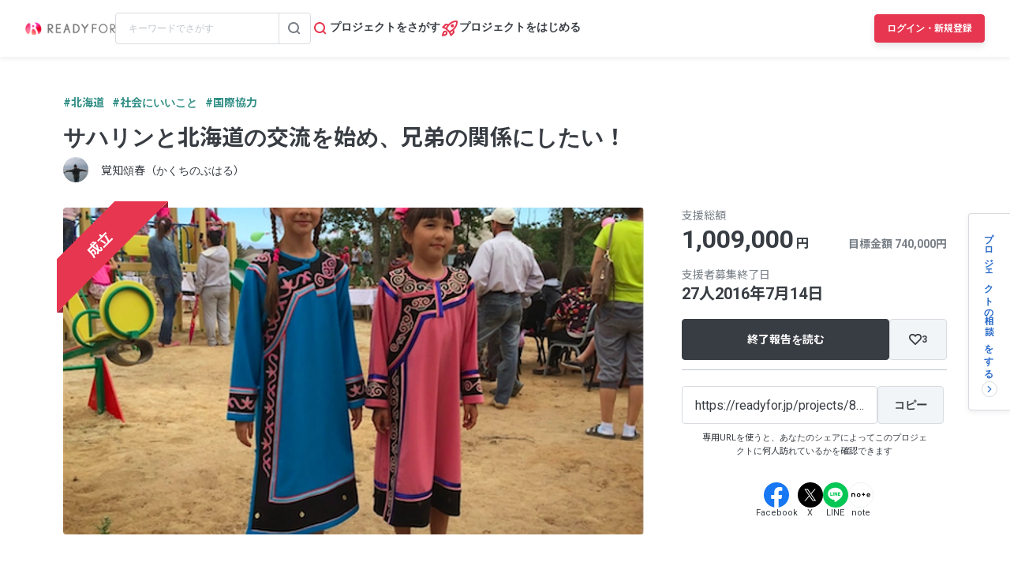

--- FILE ---
content_type: text/html; charset=UTF-8
request_url: https://readyfor.jp/projects/8240
body_size: 2118
content:
<!DOCTYPE html>
<html lang="en">
<head>
    <meta charset="utf-8">
    <meta name="viewport" content="width=device-width, initial-scale=1">
    <title></title>
    <style>
        body {
            font-family: "Arial";
        }
    </style>
    <script type="text/javascript">
    window.awsWafCookieDomainList = [];
    window.gokuProps = {
"key":"AQIDAHjcYu/GjX+QlghicBgQ/7bFaQZ+m5FKCMDnO+vTbNg96AHqDSf7dyseAvxXfff+th73AAAAfjB8BgkqhkiG9w0BBwagbzBtAgEAMGgGCSqGSIb3DQEHATAeBglghkgBZQMEAS4wEQQMBbAhfC6rywEJSQLoAgEQgDvkSovwKw8drqzo35BraWInANBuiYC/Ydi42ZvWJEuM09r4GJbJcSPceJYTDcFO+WT1lARbyvQfSSoHfg==",
          "iv":"D549VgFVGAAAAGvE",
          "context":"1WjqIMcy5qTf+B5r0e+H3BYqy/hLP2NWRX6JiE4SXtVzOBQSHBTRNpL+VKS4EblyXd2Ukt7vETuznVqJaOX4E2UCORL3iKNF9mDUKK5nKcM7ZrRPfdJ617Ke1DlDktLCDRjlV0qmbq1h4xKEX+Nx7luDyjprpi2tw7S94pRS8XoOky9D3mDTuAiz7WytmAkiI6h/QBydrwVW0TD2j4qC2NqLfYgmUGTA4GTNrkaN71SF+M2lfln3JV4F4hSgvaYgd7k/Ia7G9QnXJgE6ddBTldUv1crYEQv312Lv39Uj/[base64]/WP1iEZd1/trAx1jj3/EByRkwWNKon5j1QJ4zEFpA4YF8MwEMqNbE5eZi07yCR74skvbRZV7P7tLP86d74AIDnAF0MKQvEYVPZ4hQSe6IQkeYg4dqtpAf6bejqIoBIDzUlnq6E4Ng2cg8xFO4iMxr9g9jVpUZMw/jHts+M8iASv70JP+PFmOdufBfcTVZqFLlcUrCfqMUSHsIqRsw9xHlSxi8oKsjV5AwQGD5WYfMnLEQj2A/rWqFbFW7FMPePlS4hfY0ffPnqRHfmhGBur4u5"
};
    </script>
    <script src="https://1eb9d2339a12.f6bdac56.us-east-2.token.awswaf.com/1eb9d2339a12/3ae1f01a7efb/0a275c36d423/challenge.js"></script>
</head>
<body>
    <div id="challenge-container"></div>
    <script type="text/javascript">
        AwsWafIntegration.saveReferrer();
        AwsWafIntegration.checkForceRefresh().then((forceRefresh) => {
            if (forceRefresh) {
                AwsWafIntegration.forceRefreshToken().then(() => {
                    window.location.reload(true);
                });
            } else {
                AwsWafIntegration.getToken().then(() => {
                    window.location.reload(true);
                });
            }
        });
    </script>
    <noscript>
        <h1>JavaScript is disabled</h1>
        In order to continue, we need to verify that you're not a robot.
        This requires JavaScript. Enable JavaScript and then reload the page.
    </noscript>
</body>
</html>

--- FILE ---
content_type: application/javascript
request_url: https://readyfor.jp/assets/legacy_jquery_slick-3ef19473cf0d976af20d5cd962ce190e5b01cd8d2db0c1d1aa9145b0c285cf7f.js
body_size: 40600
content:
/*!
 * jQuery JavaScript Library v3.7.1
 * https://jquery.com/
 *
 * Copyright OpenJS Foundation and other contributors
 * Released under the MIT license
 * https://jquery.org/license
 *
 * Date: 2023-08-28T13:37Z
 */
!function(e,t){"use strict";"object"==typeof module&&"object"==typeof module.exports?module.exports=e.document?t(e,!0):function(e){if(!e.document)throw new Error("jQuery requires a window with a document");return t(e)}:t(e)}("undefined"!=typeof window?window:this,function(e,t){"use strict";function n(e,t,n){var i,o,r=(n=n||be).createElement("script");if(r.text=e,t)for(i in xe)(o=t[i]||t.getAttribute&&t.getAttribute(i))&&r.setAttribute(i,o);n.head.appendChild(r).parentNode.removeChild(r)}function i(e){return null==e?e+"":"object"==typeof e||"function"==typeof e?pe[fe.call(e)]||"object":typeof e}function o(e){var t=!!e&&"length"in e&&e.length,n=i(e);return!me(e)&&!we(e)&&("array"===n||0===t||"number"==typeof t&&t>0&&t-1 in e)}function r(e,t){return e.nodeName&&e.nodeName.toLowerCase()===t.toLowerCase()}function s(e,t){return t?"\0"===e?"\ufffd":e.slice(0,-1)+"\\"+e.charCodeAt(e.length-1).toString(16)+" ":"\\"+e}function a(e,t,n){return me(t)?Se.grep(e,function(e,i){return!!t.call(e,i,e)!==n}):t.nodeType?Se.grep(e,function(e){return e===t!==n}):"string"!=typeof t?Se.grep(e,function(e){return ue.call(t,e)>-1!==n}):Se.filter(t,e,n)}function l(e,t){for(;(e=e[t])&&1!==e.nodeType;);return e}function c(e){var t={};return Se.each(e.match(Fe)||[],function(e,n){t[n]=!0}),t}function d(e){return e}function u(e){throw e}function p(e,t,n,i){var o;try{e&&me(o=e.promise)?o.call(e).done(t).fail(n):e&&me(o=e.then)?o.call(e,t,n):t.apply(void 0,[e].slice(i))}catch(e){n.apply(void 0,[e])}}function f(){be.removeEventListener("DOMContentLoaded",f),e.removeEventListener("load",f),Se.ready()}function h(e,t){return t.toUpperCase()}function v(e){return e.replace(_e,"ms-").replace(Ye,h)}function g(){this.expando=Se.expando+g.uid++}function y(e){return"true"===e||"false"!==e&&("null"===e?null:e===+e+""?+e:Je.test(e)?JSON.parse(e):e)}function m(e,t,n){var i;if(void 0===n&&1===e.nodeType)if(i="data-"+t.replace(Ke,"-$&").toLowerCase(),"string"==typeof(n=e.getAttribute(i))){try{n=y(n)}catch(e){}Qe.set(e,t,n)}else n=void 0;return n}function w(e,t,n,i){var o,r,s=20,a=i?function(){return i.cur()}:function(){return Se.css(e,t,"")},l=a(),c=n&&n[3]||(Se.cssNumber[t]?"":"px"),d=e.nodeType&&(Se.cssNumber[t]||"px"!==c&&+l)&&et.exec(Se.css(e,t));if(d&&d[3]!==c){for(l/=2,c=c||d[3],d=+l||1;s--;)Se.style(e,t,d+c),(1-r)*(1-(r=a()/l||.5))<=0&&(s=0),d/=r;d*=2,Se.style(e,t,d+c),n=n||[]}return n&&(d=+d||+l||0,o=n[1]?d+(n[1]+1)*n[2]:+n[2],i&&(i.unit=c,i.start=d,i.end=o)),o}function b(e){var t,n=e.ownerDocument,i=e.nodeName,o=st[i];return o||(t=n.body.appendChild(n.createElement(i)),o=Se.css(t,"display"),t.parentNode.removeChild(t),"none"===o&&(o="block"),st[i]=o,o)}function x(e,t){for(var n,i,o=[],r=0,s=e.length;r<s;r++)(i=e[r]).style&&(n=i.style.display,t?("none"===n&&(o[r]=Ge.get(i,"display")||null,o[r]||(i.style.display="")),""===i.style.display&&rt(i)&&(o[r]=b(i))):"none"!==n&&(o[r]="none",Ge.set(i,"display",n)));for(r=0;r<s;r++)null!=o[r]&&(e[r].style.display=o[r]);return e}function T(e,t){var n;return n=void 0!==e.getElementsByTagName?e.getElementsByTagName(t||"*"):void 0!==e.querySelectorAll?e.querySelectorAll(t||"*"):[],void 0===t||t&&r(e,t)?Se.merge([e],n):n}function k(e,t){for(var n=0,i=e.length;n<i;n++)Ge.set(e[n],"globalEval",!t||Ge.get(t[n],"globalEval"))}function S(e,t,n,o,r){for(var s,a,l,c,d,u,p=t.createDocumentFragment(),f=[],h=0,v=e.length;h<v;h++)if((s=e[h])||0===s)if("object"===i(s))Se.merge(f,s.nodeType?[s]:s);else if(ht.test(s)){for(a=a||p.appendChild(t.createElement("div")),l=(lt.exec(s)||["",""])[1].toLowerCase(),c=ft[l]||ft._default,a.innerHTML=c[1]+Se.htmlPrefilter(s)+c[2],u=c[0];u--;)a=a.lastChild;Se.merge(f,a.childNodes),(a=p.firstChild).textContent=""}else f.push(t.createTextNode(s));for(p.textContent="",h=0;s=f[h++];)if(o&&Se.inArray(s,o)>-1)r&&r.push(s);else if(d=it(s),a=T(p.appendChild(s),"script"),d&&k(a),n)for(u=0;s=a[u++];)ct.test(s.type||"")&&n.push(s);return p}function C(){return!0}function $(){return!1}function A(e,t,n,i,o,r){var s,a;if("object"==typeof t){for(a in"string"!=typeof n&&(i=i||n,n=void 0),t)A(e,a,n,i,t[a],r);return e}if(null==i&&null==o?(o=n,i=n=void 0):null==o&&("string"==typeof n?(o=i,i=void 0):(o=i,i=n,n=void 0)),!1===o)o=$;else if(!o)return e;return 1===r&&(s=o,o=function(e){return Se().off(e),s.apply(this,arguments)},o.guid=s.guid||(s.guid=Se.guid++)),e.each(function(){Se.event.add(this,t,o,i,n)})}function E(e,t,n){n?(Ge.set(e,t,!1),Se.event.add(e,t,{namespace:!1,handler:function(e){var n,i=Ge.get(this,t);if(1&e.isTrigger&&this[t]){if(i)(Se.event.special[t]||{}).delegateType&&e.stopPropagation();else if(i=le.call(arguments),Ge.set(this,t,i),this[t](),n=Ge.get(this,t),Ge.set(this,t,!1),i!==n)return e.stopImmediatePropagation(),e.preventDefault(),n}else i&&(Ge.set(this,t,Se.event.trigger(i[0],i.slice(1),this)),e.stopPropagation(),e.isImmediatePropagationStopped=C)}})):void 0===Ge.get(e,t)&&Se.event.add(e,t,C)}function j(e,t){return r(e,"table")&&r(11!==t.nodeType?t:t.firstChild,"tr")&&Se(e).children("tbody")[0]||e}function D(e){return e.type=(null!==e.getAttribute("type"))+"/"+e.type,e}function H(e){return"true/"===(e.type||"").slice(0,5)?e.type=e.type.slice(5):e.removeAttribute("type"),e}function O(e,t){var n,i,o,r,s,a,l;if(1===t.nodeType){if(Ge.hasData(e)&&(l=(r=Ge.get(e)).events))for(o in Ge.remove(t,"handle events"),l)for(n=0,i=l[o].length;n<i;n++)Se.event.add(t,o,l[o][n]);Qe.hasData(e)&&(s=Qe.access(e),a=Se.extend({},s),Qe.set(t,a))}}function L(e,t){var n=t.nodeName.toLowerCase();"input"===n&&at.test(e.type)?t.checked=e.checked:"input"!==n&&"textarea"!==n||(t.defaultValue=e.defaultValue)}function P(e,t,i,o){t=ce(t);var r,s,a,l,c,d,u=0,p=e.length,f=p-1,h=t[0],v=me(h);if(v||p>1&&"string"==typeof h&&!ye.checkClone&&yt.test(h))return e.each(function(n){var r=e.eq(n);v&&(t[0]=h.call(this,n,r.html())),P(r,t,i,o)});if(p&&(s=(r=S(t,e[0].ownerDocument,!1,e,o)).firstChild,1===r.childNodes.length&&(r=s),s||o)){for(l=(a=Se.map(T(r,"script"),D)).length;u<p;u++)c=r,u!==f&&(c=Se.clone(c,!0,!0),l&&Se.merge(a,T(c,"script"))),i.call(e[u],c,u);if(l)for(d=a[a.length-1].ownerDocument,Se.map(a,H),u=0;u<l;u++)c=a[u],ct.test(c.type||"")&&!Ge.access(c,"globalEval")&&Se.contains(d,c)&&(c.src&&"module"!==(c.type||"").toLowerCase()?Se._evalUrl&&!c.noModule&&Se._evalUrl(c.src,{nonce:c.nonce||c.getAttribute("nonce")},d):n(c.textContent.replace(mt,""),c,d))}return e}function N(e,t,n){for(var i,o=t?Se.filter(t,e):e,r=0;null!=(i=o[r]);r++)n||1!==i.nodeType||Se.cleanData(T(i)),i.parentNode&&(n&&it(i)&&k(T(i,"script")),i.parentNode.removeChild(i));return e}function q(e,t,n){var i,o,r,s,a=bt.test(t),l=e.style;return(n=n||xt(e))&&(s=n.getPropertyValue(t)||n[t],a&&s&&(s=s.replace(je,"$1")||void 0),""!==s||it(e)||(s=Se.style(e,t)),!ye.pixelBoxStyles()&&wt.test(s)&&kt.test(t)&&(i=l.width,o=l.minWidth,r=l.maxWidth,l.minWidth=l.maxWidth=l.width=s,s=n.width,l.width=i,l.minWidth=o,l.maxWidth=r)),void 0!==s?s+"":s}function M(e,t){return{get:function(){if(!e())return(this.get=t).apply(this,arguments);delete this.get}}}function I(e){for(var t=e[0].toUpperCase()+e.slice(1),n=St.length;n--;)if((e=St[n]+t)in Ct)return e}function z(e){var t=Se.cssProps[e]||$t[e];return t||(e in Ct?e:$t[e]=I(e)||e)}function W(e,t,n){var i=et.exec(t);return i?Math.max(0,i[2]-(n||0))+(i[3]||"px"):t}function R(e,t,n,i,o,r){var s="width"===t?1:0,a=0,l=0,c=0;if(n===(i?"border":"content"))return 0;for(;s<4;s+=2)"margin"===n&&(c+=Se.css(e,n+tt[s],!0,o)),i?("content"===n&&(l-=Se.css(e,"padding"+tt[s],!0,o)),"margin"!==n&&(l-=Se.css(e,"border"+tt[s]+"Width",!0,o))):(l+=Se.css(e,"padding"+tt[s],!0,o),"padding"!==n?l+=Se.css(e,"border"+tt[s]+"Width",!0,o):a+=Se.css(e,"border"+tt[s]+"Width",!0,o));return!i&&r>=0&&(l+=Math.max(0,Math.ceil(e["offset"+t[0].toUpperCase()+t.slice(1)]-r-l-a-.5))||0),l+c}function F(e,t,n){var i=xt(e),o,s=(!ye.boxSizingReliable()||n)&&"border-box"===Se.css(e,"boxSizing",!1,i),a=s,l=q(e,t,i),c="offset"+t[0].toUpperCase()+t.slice(1);if(wt.test(l)){if(!n)return l;l="auto"}return(!ye.boxSizingReliable()&&s||!ye.reliableTrDimensions()&&r(e,"tr")||"auto"===l||!parseFloat(l)&&"inline"===Se.css(e,"display",!1,i))&&e.getClientRects().length&&(s="border-box"===Se.css(e,"boxSizing",!1,i),(a=c in e)&&(l=e[c])),(l=parseFloat(l)||0)+R(e,t,n||(s?"border":"content"),a,i,l)+"px"}function B(e,t,n,i,o){return new B.prototype.init(e,t,n,i,o)}function U(){Ht&&(!1===be.hidden&&e.requestAnimationFrame?e.requestAnimationFrame(U):e.setTimeout(U,Se.fx.interval),Se.fx.tick())}function X(){return e.setTimeout(function(){Dt=void 0}),Dt=Date.now()}function _(e,t){var n,i=0,o={height:e};for(t=t?1:0;i<4;i+=2-t)o["margin"+(n=tt[i])]=o["padding"+n]=e;return t&&(o.opacity=o.width=e),o}function Y(e,t,n){for(var i,o=(Q.tweeners[t]||[]).concat(Q.tweeners["*"]),r=0,s=o.length;r<s;r++)if(i=o[r].call(n,t,e))return i}function V(e,t,n){var i,o,r,s,a,l,c,d,u="width"in t||"height"in t,p=this,f={},h=e.style,v=e.nodeType&&rt(e),g=Ge.get(e,"fxshow");for(i in n.queue||(null==(s=Se._queueHooks(e,"fx")).unqueued&&(s.unqueued=0,a=s.empty.fire,s.empty.fire=function(){s.unqueued||a()}),s.unqueued++,p.always(function(){p.always(function(){s.unqueued--,Se.queue(e,"fx").length||s.empty.fire()})})),t)if(o=t[i],Ot.test(o)){if(delete t[i],r=r||"toggle"===o,o===(v?"hide":"show")){if("show"!==o||!g||void 0===g[i])continue;v=!0}f[i]=g&&g[i]||Se.style(e,i)}if((l=!Se.isEmptyObject(t))||!Se.isEmptyObject(f))for(i in u&&1===e.nodeType&&(n.overflow=[h.overflow,h.overflowX,h.overflowY],null==(c=g&&g.display)&&(c=Ge.get(e,"display")),"none"===(d=Se.css(e,"display"))&&(c?d=c:(x([e],!0),c=e.style.display||c,d=Se.css(e,"display"),x([e]))),("inline"===d||"inline-block"===d&&null!=c)&&"none"===Se.css(e,"float")&&(l||(p.done(function(){h.display=c}),null==c&&(d=h.display,c="none"===d?"":d)),h.display="inline-block")),n.overflow&&(h.overflow="hidden",p.always(function(){h.overflow=n.overflow[0],h.overflowX=n.overflow[1],h.overflowY=n.overflow[2]})),l=!1,f)l||(g?"hidden"in g&&(v=g.hidden):g=Ge.access(e,"fxshow",{display:c}),r&&(g.hidden=!v),v&&x([e],!0),p.done(function(){for(i in v||x([e]),Ge.remove(e,"fxshow"),f)Se.style(e,i,f[i])})),l=Y(v?g[i]:0,i,p),i in g||(g[i]=l.start,v&&(l.end=l.start,l.start=0))}function G(e,t){var n,i,o,r,s;for(n in e)if(o=t[i=v(n)],r=e[n],Array.isArray(r)&&(o=r[1],r=e[n]=r[0]),n!==i&&(e[i]=r,delete e[n]),(s=Se.cssHooks[i])&&"expand"in s)for(n in r=s.expand(r),delete e[i],r)n in e||(e[n]=r[n],t[n]=o);else t[i]=o}function Q(e,t,n){var i,o,r=0,s=Q.prefilters.length,a=Se.Deferred().always(function(){delete l.elem}),l=function(){if(o)return!1;for(var t=Dt||X(),n=Math.max(0,c.startTime+c.duration-t),i,r=1-(n/c.duration||0),s=0,l=c.tweens.length;s<l;s++)c.tweens[s].run(r);return a.notifyWith(e,[c,r,n]),r<1&&l?n:(l||a.notifyWith(e,[c,1,0]),a.resolveWith(e,[c]),!1)},c=a.promise({elem:e,props:Se.extend({},t),opts:Se.extend(!0,{specialEasing:{},easing:Se.easing._default},n),originalProperties:t,originalOptions:n,startTime:Dt||X(),duration:n.duration,tweens:[],createTween:function(t,n){var i=Se.Tween(e,c.opts,t,n,c.opts.specialEasing[t]||c.opts.easing);return c.tweens.push(i),i},stop:function(t){var n=0,i=t?c.tweens.length:0;if(o)return this;for(o=!0;n<i;n++)c.tweens[n].run(1);return t?(a.notifyWith(e,[c,1,0]),a.resolveWith(e,[c,t])):a.rejectWith(e,[c,t]),this}}),d=c.props;for(G(d,c.opts.specialEasing);r<s;r++)if(i=Q.prefilters[r].call(c,e,d,c.opts))return me(i.stop)&&(Se._queueHooks(c.elem,c.opts.queue).stop=i.stop.bind(i)),i;return Se.map(d,Y,c),me(c.opts.start)&&c.opts.start.call(e,c),c.progress(c.opts.progress).done(c.opts.done,c.opts.complete).fail(c.opts.fail).always(c.opts.always),Se.fx.timer(Se.extend(l,{elem:e,anim:c,queue:c.opts.queue})),c}function J(e){var t;return(e.match(Fe)||[]).join(" ")}function K(e){return e.getAttribute&&e.getAttribute("class")||""}function Z(e){return Array.isArray(e)?e:"string"==typeof e&&e.match(Fe)||[]}function ee(e,t,n,o){var r;if(Array.isArray(t))Se.each(t,function(t,i){n||Ut.test(e)?o(e,i):ee(e+"["+("object"==typeof i&&null!=i?t:"")+"]",i,n,o)});else if(n||"object"!==i(t))o(e,t);else for(r in t)ee(e+"["+r+"]",t[r],n,o)}function te(e){return function(t,n){"string"!=typeof t&&(n=t,t="*");var i,o=0,r=t.toLowerCase().match(Fe)||[];if(me(n))for(;i=r[o++];)"+"===i[0]?(i=i.slice(1)||"*",(e[i]=e[i]||[]).unshift(n)):(e[i]=e[i]||[]).push(n)}}function ne(e,t,n,i){function o(a){var l;return r[a]=!0,Se.each(e[a]||[],function(e,a){var c=a(t,n,i);return"string"!=typeof c||s||r[c]?s?!(l=c):void 0:(t.dataTypes.unshift(c),o(c),!1)}),l}var r={},s=e===nn;return o(t.dataTypes[0])||!r["*"]&&o("*")}function ie(e,t){var n,i,o=Se.ajaxSettings.flatOptions||{};for(n in t)void 0!==t[n]&&((o[n]?e:i||(i={}))[n]=t[n]);return i&&Se.extend(!0,e,i),e}function oe(e,t,n){for(var i,o,r,s,a=e.contents,l=e.dataTypes;"*"===l[0];)l.shift(),void 0===i&&(i=e.mimeType||t.getResponseHeader("Content-Type"));if(i)for(o in a)if(a[o]&&a[o].test(i)){l.unshift(o);break}if(l[0]in n)r=l[0];else{for(o in n){if(!l[0]||e.converters[o+" "+l[0]]){r=o;break}s||(s=o)}r=r||s}if(r)return r!==l[0]&&l.unshift(r),n[r]}function re(e,t,n,i){var o,r,s,a,l,c={},d=e.dataTypes.slice();if(d[1])for(s in e.converters)c[s.toLowerCase()]=e.converters[s];for(r=d.shift();r;)if(e.responseFields[r]&&(n[e.responseFields[r]]=t),!l&&i&&e.dataFilter&&(t=e.dataFilter(t,e.dataType)),l=r,r=d.shift())if("*"===r)r=l;else if("*"!==l&&l!==r){if(!(s=c[l+" "+r]||c["* "+r]))for(o in c)if((a=o.split(" "))[1]===r&&(s=c[l+" "+a[0]]||c["* "+a[0]])){!0===s?s=c[o]:!0!==c[o]&&(r=a[0],d.unshift(a[1]));break}if(!0!==s)if(s&&e.throws)t=s(t);else try{t=s(t)}catch(e){return{state:"parsererror",error:s?e:"No conversion from "+l+" to "+r}}}return{state:"success",data:t}}var se=[],ae=Object.getPrototypeOf,le=se.slice,ce=se.flat?function(e){return se.flat.call(e)}:function(e){return se.concat.apply([],e)},de=se.push,ue=se.indexOf,pe={},fe=pe.toString,he=pe.hasOwnProperty,ve=he.toString,ge=ve.call(Object),ye={},me=function e(t){return"function"==typeof t&&"number"!=typeof t.nodeType&&"function"!=typeof t.item},we=function e(t){return null!=t&&t===t.window},be=e.document,xe={type:!0,src:!0,nonce:!0,noModule:!0},Te="3.7.1",ke=/HTML$/i,Se=function(e,t){return new Se.fn.init(e,t)};Se.fn=Se.prototype={jquery:Te,constructor:Se,length:0,toArray:function(){return le.call(this)},get:function(e){return null==e?le.call(this):e<0?this[e+this.length]:this[e]},pushStack:function(e){var t=Se.merge(this.constructor(),e);return t.prevObject=this,t},each:function(e){return Se.each(this,e)},map:function(e){return this.pushStack(Se.map(this,function(t,n){return e.call(t,n,t)}))},slice:function(){return this.pushStack(le.apply(this,arguments))},first:function(){return this.eq(0)},last:function(){return this.eq(-1)},even:function(){return this.pushStack(Se.grep(this,function(e,t){return(t+1)%2}))},odd:function(){return this.pushStack(Se.grep(this,function(e,t){return t%2}))},eq:function(e){var t=this.length,n=+e+(e<0?t:0);return this.pushStack(n>=0&&n<t?[this[n]]:[])},end:function(){return this.prevObject||this.constructor()},push:de,sort:se.sort,splice:se.splice},Se.extend=Se.fn.extend=function(){var e,t,n,i,o,r,s=arguments[0]||{},a=1,l=arguments.length,c=!1;for("boolean"==typeof s&&(c=s,s=arguments[a]||{},a++),"object"==typeof s||me(s)||(s={}),a===l&&(s=this,a--);a<l;a++)if(null!=(e=arguments[a]))for(t in e)i=e[t],"__proto__"!==t&&s!==i&&(c&&i&&(Se.isPlainObject(i)||(o=Array.isArray(i)))?(n=s[t],r=o&&!Array.isArray(n)?[]:o||Se.isPlainObject(n)?n:{},o=!1,s[t]=Se.extend(c,r,i)):void 0!==i&&(s[t]=i));return s},Se.extend({expando:"jQuery"+(Te+Math.random()).replace(/\D/g,""),isReady:!0,error:function(e){throw new Error(e)},noop:function(){},isPlainObject:function(e){var t,n;return!(!e||"[object Object]"!==fe.call(e))&&(!(t=ae(e))||"function"==typeof(n=he.call(t,"constructor")&&t.constructor)&&ve.call(n)===ge)},isEmptyObject:function(e){var t;for(t in e)return!1;return!0},globalEval:function(e,t,i){n(e,{nonce:t&&t.nonce},i)},each:function(e,t){var n,i=0;if(o(e))for(n=e.length;i<n&&!1!==t.call(e[i],i,e[i]);i++);else for(i in e)if(!1===t.call(e[i],i,e[i]))break;return e},text:function(e){var t,n="",i=0,o=e.nodeType;if(!o)for(;t=e[i++];)n+=Se.text(t);return 1===o||11===o?e.textContent:9===o?e.documentElement.textContent:3===o||4===o?e.nodeValue:n},makeArray:function(e,t){var n=t||[];return null!=e&&(o(Object(e))?Se.merge(n,"string"==typeof e?[e]:e):de.call(n,e)),n},inArray:function(e,t,n){return null==t?-1:ue.call(t,e,n)},isXMLDoc:function(e){var t=e&&e.namespaceURI,n=e&&(e.ownerDocument||e).documentElement;return!ke.test(t||n&&n.nodeName||"HTML")},merge:function(e,t){for(var n=+t.length,i=0,o=e.length;i<n;i++)e[o++]=t[i];return e.length=o,e},grep:function(e,t,n){for(var i,o=[],r=0,s=e.length,a=!n;r<s;r++)(i=!t(e[r],r))!==a&&o.push(e[r]);return o},map:function(e,t,n){var i,r,s=0,a=[];if(o(e))for(i=e.length;s<i;s++)null!=(r=t(e[s],s,n))&&a.push(r);else for(s in e)null!=(r=t(e[s],s,n))&&a.push(r);return ce(a)},guid:1,support:ye}),"function"==typeof Symbol&&(Se.fn[Symbol.iterator]=se[Symbol.iterator]),Se.each("Boolean Number String Function Array Date RegExp Object Error Symbol".split(" "),function(e,t){pe["[object "+t+"]"]=t.toLowerCase()});var Ce=se.pop,$e=se.sort,Ae=se.splice,Ee="[\\x20\\t\\r\\n\\f]",je=new RegExp("^"+Ee+"+|((?:^|[^\\\\])(?:\\\\.)*)"+Ee+"+$","g");Se.contains=function(e,t){var n=t&&t.parentNode;return e===n||!(!n||1!==n.nodeType||!(e.contains?e.contains(n):e.compareDocumentPosition&&16&e.compareDocumentPosition(n)))};var De=/([\0-\x1f\x7f]|^-?\d)|^-$|[^\x80-\uFFFF\w-]/g;Se.escapeSelector=function(e){return(e+"").replace(De,s)};var He=be,Oe=de;!function(){function t(){try{return H.activeElement}catch(e){}}function n(e,t,i,o){var r,s,a,l,c,d,f,g=t&&t.ownerDocument,y=t?t.nodeType:9;if(i=i||[],"string"!=typeof e||!e||1!==y&&9!==y&&11!==y)return i;if(!o&&(p(t),t=t||H,L)){if(11!==y&&(c=ie.exec(e)))if(r=c[1]){if(9===y){if(!(a=t.getElementById(r)))return i;if(a.id===r)return D.call(i,a),i}else if(g&&(a=g.getElementById(r))&&n.contains(t,a)&&a.id===r)return D.call(i,a),i}else{if(c[2])return D.apply(i,t.getElementsByTagName(e)),i;if((r=c[3])&&t.getElementsByClassName)return D.apply(i,t.getElementsByClassName(r)),i}if(!(F[e+" "]||P&&P.test(e))){if(f=e,g=t,1===y&&(J.test(e)||Q.test(e))){for((g=oe.test(e)&&u(t.parentNode)||t)==t&&ye.scope||((l=t.getAttribute("id"))?l=Se.escapeSelector(l):t.setAttribute("id",l=q)),s=(d=h(e)).length;s--;)d[s]=(l?"#"+l:":scope")+" "+v(d[s]);f=d.join(",")}try{return D.apply(i,g.querySelectorAll(f)),i}catch(t){F(e,!0)}finally{l===q&&t.removeAttribute("id")}}}return S(e.replace(je,"$1"),t,i,o)}function i(){function e(n,i){return t.push(n+" ")>$.cacheLength&&delete e[t.shift()],e[n+" "]=i}var t=[];return e}function o(e){return e[q]=!0,e}function s(e){var t=H.createElement("fieldset");try{return!!e(t)}catch(e){return!1}finally{t.parentNode&&t.parentNode.removeChild(t),t=null}}function a(e){return function(t){return r(t,"input")&&t.type===e}}function l(e){return function(t){return(r(t,"input")||r(t,"button"))&&t.type===e}}function c(e){return function(t){return"form"in t?t.parentNode&&!1===t.disabled?"label"in t?"label"in t.parentNode?t.parentNode.disabled===e:t.disabled===e:t.isDisabled===e||t.isDisabled!==!e&&de(t)===e:t.disabled===e:"label"in t&&t.disabled===e}}function d(e){return o(function(t){return t=+t,o(function(n,i){for(var o,r=e([],n.length,t),s=r.length;s--;)n[o=r[s]]&&(n[o]=!(i[o]=n[o]))})})}function u(e){return e&&void 0!==e.getElementsByTagName&&e}function p(e){var t,i=e?e.ownerDocument||e:He;return i!=H&&9===i.nodeType&&i.documentElement?(O=(H=i).documentElement,L=!Se.isXMLDoc(H),N=O.matches||O.webkitMatchesSelector||O.msMatchesSelector,O.msMatchesSelector&&He!=H&&(t=H.defaultView)&&t.top!==t&&t.addEventListener("unload",ce),ye.getById=s(function(e){return O.appendChild(e).id=Se.expando,!H.getElementsByName||!H.getElementsByName(Se.expando).length}),ye.disconnectedMatch=s(function(e){return N.call(e,"*")}),ye.scope=s(function(){return H.querySelectorAll(":scope")}),ye.cssHas=s(function(){try{return H.querySelector(":has(*,:jqfake)"),!1}catch(e){return!0}}),ye.getById?($.filter.ID=function(e){var t=e.replace(re,ae);return function(e){return e.getAttribute("id")===t}},$.find.ID=function(e,t){if(void 0!==t.getElementById&&L){var n=t.getElementById(e);return n?[n]:[]}}):($.filter.ID=function(e){var t=e.replace(re,ae);return function(e){var n=void 0!==e.getAttributeNode&&e.getAttributeNode("id");return n&&n.value===t}},$.find.ID=function(e,t){if(void 0!==t.getElementById&&L){var n,i,o,r=t.getElementById(e);if(r){if((n=r.getAttributeNode("id"))&&n.value===e)return[r];for(o=t.getElementsByName(e),i=0;r=o[i++];)if((n=r.getAttributeNode("id"))&&n.value===e)return[r]}return[]}}),$.find.TAG=function(e,t){return void 0!==t.getElementsByTagName?t.getElementsByTagName(e):t.querySelectorAll(e)},$.find.CLASS=function(e,t){if(void 0!==t.getElementsByClassName&&L)return t.getElementsByClassName(e)},P=[],s(function(e){var t;O.appendChild(e).innerHTML="<a id='"+q+"' href='' disabled='disabled'></a><select id='"+q+"-\r\\' disabled='disabled'><option selected=''></option></select>",e.querySelectorAll("[selected]").length||P.push("\\["+Ee+"*(?:value|"+U+")"),e.querySelectorAll("[id~="+q+"-]").length||P.push("~="),e.querySelectorAll("a#"+q+"+*").length||P.push(".#.+[+~]"),e.querySelectorAll(":checked").length||P.push(":checked"),(t=H.createElement("input")).setAttribute("type","hidden"),e.appendChild(t).setAttribute("name","D"),O.appendChild(e).disabled=!0,2!==e.querySelectorAll(":disabled").length&&P.push(":enabled",":disabled"),(t=H.createElement("input")).setAttribute("name",""),e.appendChild(t),e.querySelectorAll("[name='']").length||P.push("\\["+Ee+"*name"+Ee+"*="+Ee+"*(?:''|\"\")")}),ye.cssHas||P.push(":has"),P=P.length&&new RegExp(P.join("|")),B=function(e,t){if(e===t)return j=!0,0;var i=!e.compareDocumentPosition-!t.compareDocumentPosition;return i||(1&(i=(e.ownerDocument||e)==(t.ownerDocument||t)?e.compareDocumentPosition(t):1)||!ye.sortDetached&&t.compareDocumentPosition(e)===i?e===H||e.ownerDocument==He&&n.contains(He,e)?-1:t===H||t.ownerDocument==He&&n.contains(He,t)?1:E?ue.call(E,e)-ue.call(E,t):0:4&i?-1:1)},H):H}function f(){}function h(e,t){var i,o,r,s,a,l,c,d=W[e+" "];if(d)return t?0:d.slice(0);for(a=e,l=[],c=$.preFilter;a;){for(s in i&&!(o=G.exec(a))||(o&&(a=a.slice(o[0].length)||a),l.push(r=[])),i=!1,(o=Q.exec(a))&&(i=o.shift(),r.push({value:i,type:o[0].replace(je," ")}),a=a.slice(i.length)),$.filter)!(o=ee[s].exec(a))||c[s]&&!(o=c[s](o))||(i=o.shift(),r.push({value:i,type:s,matches:o}),a=a.slice(i.length));if(!i)break}return t?a.length:a?n.error(e):W(e,l).slice(0)}function v(e){for(var t=0,n=e.length,i="";t<n;t++)i+=e[t].value;return i}function g(e,t,n){var i=t.dir,o=t.next,s=o||i,a=n&&"parentNode"===s,l=I++;return t.first?function(t,n,o){for(;t=t[i];)if(1===t.nodeType||a)return e(t,n,o);return!1}:function(t,n,c){var d,u,p=[M,l];if(c){for(;t=t[i];)if((1===t.nodeType||a)&&e(t,n,c))return!0}else for(;t=t[i];)if(1===t.nodeType||a)if(u=t[q]||(t[q]={}),o&&r(t,o))t=t[i]||t;else{if((d=u[s])&&d[0]===M&&d[1]===l)return p[2]=d[2];if(u[s]=p,p[2]=e(t,n,c))return!0}return!1}}function y(e){return e.length>1?function(t,n,i){for(var o=e.length;o--;)if(!e[o](t,n,i))return!1;return!0}:e[0]}function m(e,t,i){for(var o=0,r=t.length;o<r;o++)n(e,t[o],i);return i}function w(e,t,n,i,o){for(var r,s=[],a=0,l=e.length,c=null!=t;a<l;a++)(r=e[a])&&(n&&!n(r,i,o)||(s.push(r),c&&t.push(a)));return s}function b(e,t,n,i,r,s){return i&&!i[q]&&(i=b(i)),r&&!r[q]&&(r=b(r,s)),o(function(o,s,a,l){var c,d,u,p,f=[],h=[],v=s.length,g=o||m(t||"*",a.nodeType?[a]:a,[]),y=!e||!o&&t?g:w(g,f,e,a,l);if(n?n(y,p=r||(o?e:v||i)?[]:s,a,l):p=y,i)for(c=w(p,h),i(c,[],a,l),d=c.length;d--;)(u=c[d])&&(p[h[d]]=!(y[h[d]]=u));if(o){if(r||e){if(r){for(c=[],d=p.length;d--;)(u=p[d])&&c.push(y[d]=u);r(null,p=[],c,l)}for(d=p.length;d--;)(u=p[d])&&(c=r?ue.call(o,u):f[d])>-1&&(o[c]=!(s[c]=u))}}else p=w(p===s?p.splice(v,p.length):p),r?r(null,s,p,l):D.apply(s,p)})}function x(e){for(var t,n,i,o=e.length,r=$.relative[e[0].type],s=r||$.relative[" "],a=r?1:0,l=g(function(e){return e===t},s,!0),c=g(function(e){return ue.call(t,e)>-1},s,!0),d=[function(e,n,i){var o=!r&&(i||n!=A)||((t=n).nodeType?l(e,n,i):c(e,n,i));return t=null,o}];a<o;a++)if(n=$.relative[e[a].type])d=[g(y(d),n)];else{if((n=$.filter[e[a].type].apply(null,e[a].matches))[q]){for(i=++a;i<o&&!$.relative[e[i].type];i++);return b(a>1&&y(d),a>1&&v(e.slice(0,a-1).concat({value:" "===e[a-2].type?"*":""})).replace(je,"$1"),n,a<i&&x(e.slice(a,i)),i<o&&x(e=e.slice(i)),i<o&&v(e))}d.push(n)}return y(d)}function T(e,t){var n=t.length>0,i=e.length>0,r=function(o,r,s,a,l){var c,d,u,f=0,h="0",v=o&&[],g=[],y=A,m=o||i&&$.find.TAG("*",l),b=M+=null==y?1:Math.random()||.1,x=m.length;for(l&&(A=r==H||r||l);h!==x&&null!=(c=m[h]);h++){if(i&&c){for(d=0,r||c.ownerDocument==H||(p(c),s=!L);u=e[d++];)if(u(c,r||H,s)){D.call(a,c);break}l&&(M=b)}n&&((c=!u&&c)&&f--,o&&v.push(c))}if(f+=h,n&&h!==f){for(d=0;u=t[d++];)u(v,g,r,s);if(o){if(f>0)for(;h--;)v[h]||g[h]||(g[h]=Ce.call(a));g=w(g)}D.apply(a,g),l&&!o&&g.length>0&&f+t.length>1&&Se.uniqueSort(a)}return l&&(M=b,A=y),v};return n?o(r):r}function k(e,t){var n,i=[],o=[],r=R[e+" "];if(!r){for(t||(t=h(e)),n=t.length;n--;)(r=x(t[n]))[q]?i.push(r):o.push(r);(r=R(e,T(o,i))).selector=e}return r}function S(e,t,n,i){var o,r,s,a,l,c="function"==typeof e&&e,d=!i&&h(e=c.selector||e);if(n=n||[],1===d.length){if((r=d[0]=d[0].slice(0)).length>2&&"ID"===(s=r[0]).type&&9===t.nodeType&&L&&$.relative[r[1].type]){if(!(t=($.find.ID(s.matches[0].replace(re,ae),t)||[])[0]))return n;c&&(t=t.parentNode),e=e.slice(r.shift().value.length)}for(o=ee.needsContext.test(e)?0:r.length;o--&&(s=r[o],!$.relative[a=s.type]);)if((l=$.find[a])&&(i=l(s.matches[0].replace(re,ae),oe.test(r[0].type)&&u(t.parentNode)||t))){if(r.splice(o,1),!(e=i.length&&v(r)))return D.apply(n,i),n;break}}return(c||k(e,d))(i,t,!L,n,!t||oe.test(e)&&u(t.parentNode)||t),n}var C,$,A,E,j,D=Oe,H,O,L,P,N,q=Se.expando,M=0,I=0,z=i(),W=i(),R=i(),F=i(),B=function(e,t){return e===t&&(j=!0),0},U="checked|selected|async|autofocus|autoplay|controls|defer|disabled|hidden|ismap|loop|multiple|open|readonly|required|scoped",X="(?:\\\\[\\da-fA-F]{1,6}"+Ee+"?|\\\\[^\\r\\n\\f]|[\\w-]|[^\0-\\x7f])+",_="\\["+Ee+"*("+X+")(?:"+Ee+"*([*^$|!~]?=)"+Ee+"*(?:'((?:\\\\.|[^\\\\'])*)'|\"((?:\\\\.|[^\\\\\"])*)\"|("+X+"))|)"+Ee+"*\\]",Y=":("+X+")(?:\\((('((?:\\\\.|[^\\\\'])*)'|\"((?:\\\\.|[^\\\\\"])*)\")|((?:\\\\.|[^\\\\()[\\]]|"+_+")*)|.*)\\)|)",V=new RegExp(Ee+"+","g"),G=new RegExp("^"+Ee+"*,"+Ee+"*"),Q=new RegExp("^"+Ee+"*([>+~]|"+Ee+")"+Ee+"*"),J=new RegExp(Ee+"|>"),K=new RegExp(Y),Z=new RegExp("^"+X+"$"),ee={ID:new RegExp("^#("+X+")"),CLASS:new RegExp("^\\.("+X+")"),TAG:new RegExp("^("+X+"|[*])"),ATTR:new RegExp("^"+_),PSEUDO:new RegExp("^"+Y),CHILD:new RegExp("^:(only|first|last|nth|nth-last)-(child|of-type)(?:\\("+Ee+"*(even|odd|(([+-]|)(\\d*)n|)"+Ee+"*(?:([+-]|)"+Ee+"*(\\d+)|))"+Ee+"*\\)|)","i"),bool:new RegExp("^(?:"+U+")$","i"),needsContext:new RegExp("^"+Ee+"*[>+~]|:(even|odd|eq|gt|lt|nth|first|last)(?:\\("+Ee+"*((?:-\\d)?\\d*)"+Ee+"*\\)|)(?=[^-]|$)","i")},te=/^(?:input|select|textarea|button)$/i,ne=/^h\d$/i,ie=/^(?:#([\w-]+)|(\w+)|\.([\w-]+))$/,oe=/[+~]/,re=new RegExp("\\\\[\\da-fA-F]{1,6}"+Ee+"?|\\\\([^\\r\\n\\f])","g"),ae=function(e,t){var n="0x"+e.slice(1)-65536;return t||(n<0?String.fromCharCode(n+65536):String.fromCharCode(n>>10|55296,1023&n|56320))},ce=function(){p()},de=g(function(e){return!0===e.disabled&&r(e,"fieldset")},{dir:"parentNode",next:"legend"});try{D.apply(se=le.call(He.childNodes),He.childNodes),se[He.childNodes.length].nodeType}catch(e){D={apply:function(e,t){Oe.apply(e,le.call(t))},call:function(e){Oe.apply(e,le.call(arguments,1))}}}for(C in n.matches=function(e,t){return n(e,null,null,t)},n.matchesSelector=function(e,t){if(p(e),L&&!F[t+" "]&&(!P||!P.test(t)))try{var i=N.call(e,t);if(i||ye.disconnectedMatch||e.document&&11!==e.document.nodeType)return i}catch(e){F(t,!0)}return n(t,H,null,[e]).length>0},n.contains=function(e,t){return(e.ownerDocument||e)!=H&&p(e),Se.contains(e,t)},n.attr=function(e,t){(e.ownerDocument||e)!=H&&p(e);var n=$.attrHandle[t.toLowerCase()],i=n&&he.call($.attrHandle,t.toLowerCase())?n(e,t,!L):void 0;return void 0!==i?i:e.getAttribute(t)},n.error=function(e){throw new Error("Syntax error, unrecognized expression: "+e)},Se.uniqueSort=function(e){var t,n=[],i=0,o=0;if(j=!ye.sortStable,E=!ye.sortStable&&le.call(e,0),$e.call(e,B),j){for(;t=e[o++];)t===e[o]&&(i=n.push(o));for(;i--;)Ae.call(e,n[i],1)}return E=null,e},Se.fn.uniqueSort=function(){return this.pushStack(Se.uniqueSort(le.apply(this)))},$=Se.expr={cacheLength:50,createPseudo:o,match:ee,attrHandle:{},find:{},relative:{">":{dir:"parentNode",first:!0}," ":{dir:"parentNode"},"+":{dir:"previousSibling",first:!0},"~":{dir:"previousSibling"}},preFilter:{ATTR:function(e){return e[1]=e[1].replace(re,ae),e[3]=(e[3]||e[4]||e[5]||"").replace(re,ae),"~="===e[2]&&(e[3]=" "+e[3]+" "),e.slice(0,4)},CHILD:function(e){return e[1]=e[1].toLowerCase(),"nth"===e[1].slice(0,3)?(e[3]||n.error(e[0]),e[4]=+(e[4]?e[5]+(e[6]||1):2*("even"===e[3]||"odd"===e[3])),e[5]=+(e[7]+e[8]||"odd"===e[3])):e[3]&&n.error(e[0]),e},PSEUDO:function(e){var t,n=!e[6]&&e[2];return ee.CHILD.test(e[0])?null:(e[3]?e[2]=e[4]||e[5]||"":n&&K.test(n)&&(t=h(n,!0))&&(t=n.indexOf(")",n.length-t)-n.length)&&(e[0]=e[0].slice(0,t),e[2]=n.slice(0,t)),e.slice(0,3))}},filter:{TAG:function(e){var t=e.replace(re,ae).toLowerCase();return"*"===e?function(){return!0}:function(e){return r(e,t)}},CLASS:function(e){var t=z[e+" "];return t||(t=new RegExp("(^|"+Ee+")"+e+"("+Ee+"|$)"))&&z(e,function(e){return t.test("string"==typeof e.className&&e.className||void 0!==e.getAttribute&&e.getAttribute("class")||"")})},ATTR:function(e,t,i){return function(o){var r=n.attr(o,e);return null==r?"!="===t:!t||(r+="","="===t?r===i:"!="===t?r!==i:"^="===t?i&&0===r.indexOf(i):"*="===t?i&&r.indexOf(i)>-1:"$="===t?i&&r.slice(-i.length)===i:"~="===t?(" "+r.replace(V," ")+" ").indexOf(i)>-1:"|="===t&&(r===i||r.slice(0,i.length+1)===i+"-"))}},CHILD:function(e,t,n,i,o){var s="nth"!==e.slice(0,3),a="last"!==e.slice(-4),l="of-type"===t;return 1===i&&0===o?function(e){return!!e.parentNode}:function(t,n,c){var d,u,p,f,h,v=s!==a?"nextSibling":"previousSibling",g=t.parentNode,y=l&&t.nodeName.toLowerCase(),m=!c&&!l,w=!1;if(g){if(s){for(;v;){for(p=t;p=p[v];)if(l?r(p,y):1===p.nodeType)return!1;h=v="only"===e&&!h&&"nextSibling"}return!0}if(h=[a?g.firstChild:g.lastChild],a&&m){for(w=(f=(d=(u=g[q]||(g[q]={}))[e]||[])[0]===M&&d[1])&&d[2],p=f&&g.childNodes[f];p=++f&&p&&p[v]||(w=f=0)||h.pop();)if(1===p.nodeType&&++w&&p===t){u[e]=[M,f,w];break}}else if(m&&(w=f=(d=(u=t[q]||(t[q]={}))[e]||[])[0]===M&&d[1]),!1===w)for(;(p=++f&&p&&p[v]||(w=f=0)||h.pop())&&(!(l?r(p,y):1===p.nodeType)||!++w||(m&&((u=p[q]||(p[q]={}))[e]=[M,w]),p!==t)););return(w-=o)===i||w%i===0&&w/i>=0}}},PSEUDO:function(e,t){var i,r=$.pseudos[e]||$.setFilters[e.toLowerCase()]||n.error("unsupported pseudo: "+e);return r[q]?r(t):r.length>1?(i=[e,e,"",t],$.setFilters.hasOwnProperty(e.toLowerCase())?o(function(e,n){for(var i,o=r(e,t),s=o.length;s--;)e[i=ue.call(e,o[s])]=!(n[i]=o[s])}):function(e){return r(e,0,i)}):r}},pseudos:{not:o(function(e){var t=[],n=[],i=k(e.replace(je,"$1"));return i[q]?o(function(e,t,n,o){for(var r,s=i(e,null,o,[]),a=e.length;a--;)(r=s[a])&&(e[a]=!(t[a]=r))}):function(e,o,r){return t[0]=e,i(t,null,r,n),t[0]=null,!n.pop()}}),has:o(function(e){return function(t){return n(e,t).length>0}}),contains:o(function(e){return e=e.replace(re,ae),function(t){return(t.textContent||Se.text(t)).indexOf(e)>-1}}),lang:o(function(e){return Z.test(e||"")||n.error("unsupported lang: "+e),e=e.replace(re,ae).toLowerCase(),function(t){var n;do{if(n=L?t.lang:t.getAttribute("xml:lang")||t.getAttribute("lang"))return(n=n.toLowerCase())===e||0===n.indexOf(e+"-")}while((t=t.parentNode)&&1===t.nodeType);return!1}}),target:function(t){var n=e.location&&e.location.hash;return n&&n.slice(1)===t.id},root:function(e){return e===O},focus:function(e){return e===t()&&H.hasFocus()&&!!(e.type||e.href||~e.tabIndex)},enabled:c(!1),disabled:c(!0),checked:function(e){return r(e,"input")&&!!e.checked||r(e,"option")&&!!e.selected},selected:function(e){return e.parentNode&&e.parentNode.selectedIndex,!0===e.selected},empty:function(e){for(e=e.firstChild;e;e=e.nextSibling)if(e.nodeType<6)return!1;return!0},parent:function(e){return!$.pseudos.empty(e)},header:function(e){return ne.test(e.nodeName)},input:function(e){return te.test(e.nodeName)},button:function(e){return r(e,"input")&&"button"===e.type||r(e,"button")},text:function(e){var t;return r(e,"input")&&"text"===e.type&&(null==(t=e.getAttribute("type"))||"text"===t.toLowerCase())},first:d(function(){
return[0]}),last:d(function(e,t){return[t-1]}),eq:d(function(e,t,n){return[n<0?n+t:n]}),even:d(function(e,t){for(var n=0;n<t;n+=2)e.push(n);return e}),odd:d(function(e,t){for(var n=1;n<t;n+=2)e.push(n);return e}),lt:d(function(e,t,n){var i;for(i=n<0?n+t:n>t?t:n;--i>=0;)e.push(i);return e}),gt:d(function(e,t,n){for(var i=n<0?n+t:n;++i<t;)e.push(i);return e})}},$.pseudos.nth=$.pseudos.eq,{radio:!0,checkbox:!0,file:!0,password:!0,image:!0})$.pseudos[C]=a(C);for(C in{submit:!0,reset:!0})$.pseudos[C]=l(C);f.prototype=$.filters=$.pseudos,$.setFilters=new f,ye.sortStable=q.split("").sort(B).join("")===q,p(),ye.sortDetached=s(function(e){return 1&e.compareDocumentPosition(H.createElement("fieldset"))}),Se.find=n,Se.expr[":"]=Se.expr.pseudos,Se.unique=Se.uniqueSort,n.compile=k,n.select=S,n.setDocument=p,n.tokenize=h,n.escape=Se.escapeSelector,n.getText=Se.text,n.isXML=Se.isXMLDoc,n.selectors=Se.expr,n.support=Se.support,n.uniqueSort=Se.uniqueSort}();var Le=function(e,t,n){for(var i=[],o=void 0!==n;(e=e[t])&&9!==e.nodeType;)if(1===e.nodeType){if(o&&Se(e).is(n))break;i.push(e)}return i},Pe=function(e,t){for(var n=[];e;e=e.nextSibling)1===e.nodeType&&e!==t&&n.push(e);return n},Ne=Se.expr.match.needsContext,qe=/^<([a-z][^\/\0>:\x20\t\r\n\f]*)[\x20\t\r\n\f]*\/?>(?:<\/\1>|)$/i;Se.filter=function(e,t,n){var i=t[0];return n&&(e=":not("+e+")"),1===t.length&&1===i.nodeType?Se.find.matchesSelector(i,e)?[i]:[]:Se.find.matches(e,Se.grep(t,function(e){return 1===e.nodeType}))},Se.fn.extend({find:function(e){var t,n,i=this.length,o=this;if("string"!=typeof e)return this.pushStack(Se(e).filter(function(){for(t=0;t<i;t++)if(Se.contains(o[t],this))return!0}));for(n=this.pushStack([]),t=0;t<i;t++)Se.find(e,o[t],n);return i>1?Se.uniqueSort(n):n},filter:function(e){return this.pushStack(a(this,e||[],!1))},not:function(e){return this.pushStack(a(this,e||[],!0))},is:function(e){return!!a(this,"string"==typeof e&&Ne.test(e)?Se(e):e||[],!1).length}});var Me,Ie=/^(?:\s*(<[\w\W]+>)[^>]*|#([\w-]+))$/,ze;(Se.fn.init=function(e,t,n){var i,o;if(!e)return this;if(n=n||Me,"string"==typeof e){if(!(i="<"===e[0]&&">"===e[e.length-1]&&e.length>=3?[null,e,null]:Ie.exec(e))||!i[1]&&t)return!t||t.jquery?(t||n).find(e):this.constructor(t).find(e);if(i[1]){if(t=t instanceof Se?t[0]:t,Se.merge(this,Se.parseHTML(i[1],t&&t.nodeType?t.ownerDocument||t:be,!0)),qe.test(i[1])&&Se.isPlainObject(t))for(i in t)me(this[i])?this[i](t[i]):this.attr(i,t[i]);return this}return(o=be.getElementById(i[2]))&&(this[0]=o,this.length=1),this}return e.nodeType?(this[0]=e,this.length=1,this):me(e)?void 0!==n.ready?n.ready(e):e(Se):Se.makeArray(e,this)}).prototype=Se.fn,Me=Se(be);var We=/^(?:parents|prev(?:Until|All))/,Re={children:!0,contents:!0,next:!0,prev:!0};Se.fn.extend({has:function(e){var t=Se(e,this),n=t.length;return this.filter(function(){for(var e=0;e<n;e++)if(Se.contains(this,t[e]))return!0})},closest:function(e,t){var n,i=0,o=this.length,r=[],s="string"!=typeof e&&Se(e);if(!Ne.test(e))for(;i<o;i++)for(n=this[i];n&&n!==t;n=n.parentNode)if(n.nodeType<11&&(s?s.index(n)>-1:1===n.nodeType&&Se.find.matchesSelector(n,e))){r.push(n);break}return this.pushStack(r.length>1?Se.uniqueSort(r):r)},index:function(e){return e?"string"==typeof e?ue.call(Se(e),this[0]):ue.call(this,e.jquery?e[0]:e):this[0]&&this[0].parentNode?this.first().prevAll().length:-1},add:function(e,t){return this.pushStack(Se.uniqueSort(Se.merge(this.get(),Se(e,t))))},addBack:function(e){return this.add(null==e?this.prevObject:this.prevObject.filter(e))}}),Se.each({parent:function(e){var t=e.parentNode;return t&&11!==t.nodeType?t:null},parents:function(e){return Le(e,"parentNode")},parentsUntil:function(e,t,n){return Le(e,"parentNode",n)},next:function(e){return l(e,"nextSibling")},prev:function(e){return l(e,"previousSibling")},nextAll:function(e){return Le(e,"nextSibling")},prevAll:function(e){return Le(e,"previousSibling")},nextUntil:function(e,t,n){return Le(e,"nextSibling",n)},prevUntil:function(e,t,n){return Le(e,"previousSibling",n)},siblings:function(e){return Pe((e.parentNode||{}).firstChild,e)},children:function(e){return Pe(e.firstChild)},contents:function(e){return null!=e.contentDocument&&ae(e.contentDocument)?e.contentDocument:(r(e,"template")&&(e=e.content||e),Se.merge([],e.childNodes))}},function(e,t){Se.fn[e]=function(n,i){var o=Se.map(this,t,n);return"Until"!==e.slice(-5)&&(i=n),i&&"string"==typeof i&&(o=Se.filter(i,o)),this.length>1&&(Re[e]||Se.uniqueSort(o),We.test(e)&&o.reverse()),this.pushStack(o)}});var Fe=/[^\x20\t\r\n\f]+/g;Se.Callbacks=function(e){e="string"==typeof e?c(e):Se.extend({},e);var t,n,o,r,s=[],a=[],l=-1,d=function(){for(r=r||e.once,o=t=!0;a.length;l=-1)for(n=a.shift();++l<s.length;)!1===s[l].apply(n[0],n[1])&&e.stopOnFalse&&(l=s.length,n=!1);e.memory||(n=!1),t=!1,r&&(s=n?[]:"")},u={add:function(){return s&&(n&&!t&&(l=s.length-1,a.push(n)),function t(n){Se.each(n,function(n,o){me(o)?e.unique&&u.has(o)||s.push(o):o&&o.length&&"string"!==i(o)&&t(o)})}(arguments),n&&!t&&d()),this},remove:function(){return Se.each(arguments,function(e,t){for(var n;(n=Se.inArray(t,s,n))>-1;)s.splice(n,1),n<=l&&l--}),this},has:function(e){return e?Se.inArray(e,s)>-1:s.length>0},empty:function(){return s&&(s=[]),this},disable:function(){return r=a=[],s=n="",this},disabled:function(){return!s},lock:function(){return r=a=[],n||t||(s=n=""),this},locked:function(){return!!r},fireWith:function(e,n){return r||(n=[e,(n=n||[]).slice?n.slice():n],a.push(n),t||d()),this},fire:function(){return u.fireWith(this,arguments),this},fired:function(){return!!o}};return u},Se.extend({Deferred:function(t){var n=[["notify","progress",Se.Callbacks("memory"),Se.Callbacks("memory"),2],["resolve","done",Se.Callbacks("once memory"),Se.Callbacks("once memory"),0,"resolved"],["reject","fail",Se.Callbacks("once memory"),Se.Callbacks("once memory"),1,"rejected"]],i="pending",o={state:function(){return i},always:function(){return r.done(arguments).fail(arguments),this},catch:function(e){return o.then(null,e)},pipe:function(){var e=arguments;return Se.Deferred(function(t){Se.each(n,function(n,i){var o=me(e[i[4]])&&e[i[4]];r[i[1]](function(){var e=o&&o.apply(this,arguments);e&&me(e.promise)?e.promise().progress(t.notify).done(t.resolve).fail(t.reject):t[i[0]+"With"](this,o?[e]:arguments)})}),e=null}).promise()},then:function(t,i,o){function r(t,n,i,o){return function(){var a=this,l=arguments,c=function(){var e,c;if(!(t<s)){if((e=i.apply(a,l))===n.promise())throw new TypeError("Thenable self-resolution");c=e&&("object"==typeof e||"function"==typeof e)&&e.then,me(c)?o?c.call(e,r(s,n,d,o),r(s,n,u,o)):(s++,c.call(e,r(s,n,d,o),r(s,n,u,o),r(s,n,d,n.notifyWith))):(i!==d&&(a=void 0,l=[e]),(o||n.resolveWith)(a,l))}},p=o?c:function(){try{c()}catch(e){Se.Deferred.exceptionHook&&Se.Deferred.exceptionHook(e,p.error),t+1>=s&&(i!==u&&(a=void 0,l=[e]),n.rejectWith(a,l))}};t?p():(Se.Deferred.getErrorHook?p.error=Se.Deferred.getErrorHook():Se.Deferred.getStackHook&&(p.error=Se.Deferred.getStackHook()),e.setTimeout(p))}}var s=0;return Se.Deferred(function(e){n[0][3].add(r(0,e,me(o)?o:d,e.notifyWith)),n[1][3].add(r(0,e,me(t)?t:d)),n[2][3].add(r(0,e,me(i)?i:u))}).promise()},promise:function(e){return null!=e?Se.extend(e,o):o}},r={};return Se.each(n,function(e,t){var s=t[2],a=t[5];o[t[1]]=s.add,a&&s.add(function(){i=a},n[3-e][2].disable,n[3-e][3].disable,n[0][2].lock,n[0][3].lock),s.add(t[3].fire),r[t[0]]=function(){return r[t[0]+"With"](this===r?void 0:this,arguments),this},r[t[0]+"With"]=s.fireWith}),o.promise(r),t&&t.call(r,r),r},when:function(e){var t=arguments.length,n=t,i=Array(n),o=le.call(arguments),r=Se.Deferred(),s=function(e){return function(n){i[e]=this,o[e]=arguments.length>1?le.call(arguments):n,--t||r.resolveWith(i,o)}};if(t<=1&&(p(e,r.done(s(n)).resolve,r.reject,!t),"pending"===r.state()||me(o[n]&&o[n].then)))return r.then();for(;n--;)p(o[n],s(n),r.reject);return r.promise()}});var Be=/^(Eval|Internal|Range|Reference|Syntax|Type|URI)Error$/;Se.Deferred.exceptionHook=function(t,n){e.console&&e.console.warn&&t&&Be.test(t.name)&&e.console.warn("jQuery.Deferred exception: "+t.message,t.stack,n)},Se.readyException=function(t){e.setTimeout(function(){throw t})};var Ue=Se.Deferred();Se.fn.ready=function(e){return Ue.then(e).catch(function(e){Se.readyException(e)}),this},Se.extend({isReady:!1,readyWait:1,ready:function(e){(!0===e?--Se.readyWait:Se.isReady)||(Se.isReady=!0,!0!==e&&--Se.readyWait>0||Ue.resolveWith(be,[Se]))}}),Se.ready.then=Ue.then,"complete"===be.readyState||"loading"!==be.readyState&&!be.documentElement.doScroll?e.setTimeout(Se.ready):(be.addEventListener("DOMContentLoaded",f),e.addEventListener("load",f));var Xe=function(e,t,n,o,r,s,a){var l=0,c=e.length,d=null==n;if("object"===i(n))for(l in r=!0,n)Xe(e,t,l,n[l],!0,s,a);else if(void 0!==o&&(r=!0,me(o)||(a=!0),d&&(a?(t.call(e,o),t=null):(d=t,t=function(e,t,n){return d.call(Se(e),n)})),t))for(;l<c;l++)t(e[l],n,a?o:o.call(e[l],l,t(e[l],n)));return r?e:d?t.call(e):c?t(e[0],n):s},_e=/^-ms-/,Ye=/-([a-z])/g,Ve=function(e){return 1===e.nodeType||9===e.nodeType||!+e.nodeType};g.uid=1,g.prototype={cache:function(e){var t=e[this.expando];return t||(t={},Ve(e)&&(e.nodeType?e[this.expando]=t:Object.defineProperty(e,this.expando,{value:t,configurable:!0}))),t},set:function(e,t,n){var i,o=this.cache(e);if("string"==typeof t)o[v(t)]=n;else for(i in t)o[v(i)]=t[i];return o},get:function(e,t){return void 0===t?this.cache(e):e[this.expando]&&e[this.expando][v(t)]},access:function(e,t,n){return void 0===t||t&&"string"==typeof t&&void 0===n?this.get(e,t):(this.set(e,t,n),void 0!==n?n:t)},remove:function(e,t){var n,i=e[this.expando];if(void 0!==i){if(void 0!==t){n=(t=Array.isArray(t)?t.map(v):(t=v(t))in i?[t]:t.match(Fe)||[]).length;for(;n--;)delete i[t[n]]}(void 0===t||Se.isEmptyObject(i))&&(e.nodeType?e[this.expando]=void 0:delete e[this.expando])}},hasData:function(e){var t=e[this.expando];return void 0!==t&&!Se.isEmptyObject(t)}};var Ge=new g,Qe=new g,Je=/^(?:\{[\w\W]*\}|\[[\w\W]*\])$/,Ke=/[A-Z]/g;Se.extend({hasData:function(e){return Qe.hasData(e)||Ge.hasData(e)},data:function(e,t,n){return Qe.access(e,t,n)},removeData:function(e,t){Qe.remove(e,t)},_data:function(e,t,n){return Ge.access(e,t,n)},_removeData:function(e,t){Ge.remove(e,t)}}),Se.fn.extend({data:function(e,t){var n,i,o,r=this[0],s=r&&r.attributes;if(void 0===e){if(this.length&&(o=Qe.get(r),1===r.nodeType&&!Ge.get(r,"hasDataAttrs"))){for(n=s.length;n--;)s[n]&&0===(i=s[n].name).indexOf("data-")&&(i=v(i.slice(5)),m(r,i,o[i]));Ge.set(r,"hasDataAttrs",!0)}return o}return"object"==typeof e?this.each(function(){Qe.set(this,e)}):Xe(this,function(t){var n;if(r&&void 0===t)return void 0!==(n=Qe.get(r,e))||void 0!==(n=m(r,e))?n:void 0;this.each(function(){Qe.set(this,e,t)})},null,t,arguments.length>1,null,!0)},removeData:function(e){return this.each(function(){Qe.remove(this,e)})}}),Se.extend({queue:function(e,t,n){var i;if(e)return t=(t||"fx")+"queue",i=Ge.get(e,t),n&&(!i||Array.isArray(n)?i=Ge.access(e,t,Se.makeArray(n)):i.push(n)),i||[]},dequeue:function(e,t){t=t||"fx";var n=Se.queue(e,t),i=n.length,o=n.shift(),r=Se._queueHooks(e,t),s=function(){Se.dequeue(e,t)};"inprogress"===o&&(o=n.shift(),i--),o&&("fx"===t&&n.unshift("inprogress"),delete r.stop,o.call(e,s,r)),!i&&r&&r.empty.fire()},_queueHooks:function(e,t){var n=t+"queueHooks";return Ge.get(e,n)||Ge.access(e,n,{empty:Se.Callbacks("once memory").add(function(){Ge.remove(e,[t+"queue",n])})})}}),Se.fn.extend({queue:function(e,t){var n=2;return"string"!=typeof e&&(t=e,e="fx",n--),arguments.length<n?Se.queue(this[0],e):void 0===t?this:this.each(function(){var n=Se.queue(this,e,t);Se._queueHooks(this,e),"fx"===e&&"inprogress"!==n[0]&&Se.dequeue(this,e)})},dequeue:function(e){return this.each(function(){Se.dequeue(this,e)})},clearQueue:function(e){return this.queue(e||"fx",[])},promise:function(e,t){var n,i=1,o=Se.Deferred(),r=this,s=this.length,a=function(){--i||o.resolveWith(r,[r])};for("string"!=typeof e&&(t=e,e=void 0),e=e||"fx";s--;)(n=Ge.get(r[s],e+"queueHooks"))&&n.empty&&(i++,n.empty.add(a));return a(),o.promise(t)}});var Ze=/[+-]?(?:\d*\.|)\d+(?:[eE][+-]?\d+|)/.source,et=new RegExp("^(?:([+-])=|)("+Ze+")([a-z%]*)$","i"),tt=["Top","Right","Bottom","Left"],nt=be.documentElement,it=function(e){return Se.contains(e.ownerDocument,e)},ot={composed:!0};nt.getRootNode&&(it=function(e){return Se.contains(e.ownerDocument,e)||e.getRootNode(ot)===e.ownerDocument});var rt=function(e,t){return"none"===(e=t||e).style.display||""===e.style.display&&it(e)&&"none"===Se.css(e,"display")},st={};Se.fn.extend({show:function(){return x(this,!0)},hide:function(){return x(this)},toggle:function(e){return"boolean"==typeof e?e?this.show():this.hide():this.each(function(){rt(this)?Se(this).show():Se(this).hide()})}});var at=/^(?:checkbox|radio)$/i,lt=/<([a-z][^\/\0>\x20\t\r\n\f]*)/i,ct=/^$|^module$|\/(?:java|ecma)script/i,dt,ut,pt;ut=be.createDocumentFragment().appendChild(be.createElement("div")),(pt=be.createElement("input")).setAttribute("type","radio"),pt.setAttribute("checked","checked"),pt.setAttribute("name","t"),ut.appendChild(pt),ye.checkClone=ut.cloneNode(!0).cloneNode(!0).lastChild.checked,ut.innerHTML="<textarea>x</textarea>",ye.noCloneChecked=!!ut.cloneNode(!0).lastChild.defaultValue,ut.innerHTML="<option></option>",ye.option=!!ut.lastChild;var ft={thead:[1,"<table>","</table>"],col:[2,"<table><colgroup>","</colgroup></table>"],tr:[2,"<table><tbody>","</tbody></table>"],td:[3,"<table><tbody><tr>","</tr></tbody></table>"],_default:[0,"",""]};ft.tbody=ft.tfoot=ft.colgroup=ft.caption=ft.thead,ft.th=ft.td,ye.option||(ft.optgroup=ft.option=[1,"<select multiple='multiple'>","</select>"]);var ht=/<|&#?\w+;/,vt=/^([^.]*)(?:\.(.+)|)/;Se.event={global:{},add:function(e,t,n,i,o){var r,s,a,l,c,d,u,p,f,h,v,g=Ge.get(e);if(Ve(e))for(n.handler&&(n=(r=n).handler,o=r.selector),o&&Se.find.matchesSelector(nt,o),n.guid||(n.guid=Se.guid++),(l=g.events)||(l=g.events=Object.create(null)),(s=g.handle)||(s=g.handle=function(t){return void 0!==Se&&Se.event.triggered!==t.type?Se.event.dispatch.apply(e,arguments):void 0}),c=(t=(t||"").match(Fe)||[""]).length;c--;)f=v=(a=vt.exec(t[c])||[])[1],h=(a[2]||"").split(".").sort(),f&&(u=Se.event.special[f]||{},f=(o?u.delegateType:u.bindType)||f,u=Se.event.special[f]||{},d=Se.extend({type:f,origType:v,data:i,handler:n,guid:n.guid,selector:o,needsContext:o&&Se.expr.match.needsContext.test(o),namespace:h.join(".")},r),(p=l[f])||((p=l[f]=[]).delegateCount=0,u.setup&&!1!==u.setup.call(e,i,h,s)||e.addEventListener&&e.addEventListener(f,s)),u.add&&(u.add.call(e,d),d.handler.guid||(d.handler.guid=n.guid)),o?p.splice(p.delegateCount++,0,d):p.push(d),Se.event.global[f]=!0)},remove:function(e,t,n,i,o){var r,s,a,l,c,d,u,p,f,h,v,g=Ge.hasData(e)&&Ge.get(e);if(g&&(l=g.events)){for(c=(t=(t||"").match(Fe)||[""]).length;c--;)if(f=v=(a=vt.exec(t[c])||[])[1],h=(a[2]||"").split(".").sort(),f){for(u=Se.event.special[f]||{},p=l[f=(i?u.delegateType:u.bindType)||f]||[],a=a[2]&&new RegExp("(^|\\.)"+h.join("\\.(?:.*\\.|)")+"(\\.|$)"),s=r=p.length;r--;)d=p[r],!o&&v!==d.origType||n&&n.guid!==d.guid||a&&!a.test(d.namespace)||i&&i!==d.selector&&("**"!==i||!d.selector)||(p.splice(r,1),d.selector&&p.delegateCount--,u.remove&&u.remove.call(e,d));s&&!p.length&&(u.teardown&&!1!==u.teardown.call(e,h,g.handle)||Se.removeEvent(e,f,g.handle),delete l[f])}else for(f in l)Se.event.remove(e,f+t[c],n,i,!0);Se.isEmptyObject(l)&&Ge.remove(e,"handle events")}},dispatch:function(e){var t,n,i,o,r,s,a=new Array(arguments.length),l=Se.event.fix(e),c=(Ge.get(this,"events")||Object.create(null))[l.type]||[],d=Se.event.special[l.type]||{};for(a[0]=l,t=1;t<arguments.length;t++)a[t]=arguments[t];if(l.delegateTarget=this,!d.preDispatch||!1!==d.preDispatch.call(this,l)){for(s=Se.event.handlers.call(this,l,c),t=0;(o=s[t++])&&!l.isPropagationStopped();)for(l.currentTarget=o.elem,n=0;(r=o.handlers[n++])&&!l.isImmediatePropagationStopped();)l.rnamespace&&!1!==r.namespace&&!l.rnamespace.test(r.namespace)||(l.handleObj=r,l.data=r.data,void 0!==(i=((Se.event.special[r.origType]||{}).handle||r.handler).apply(o.elem,a))&&!1===(l.result=i)&&(l.preventDefault(),l.stopPropagation()));return d.postDispatch&&d.postDispatch.call(this,l),l.result}},handlers:function(e,t){var n,i,o,r,s,a=[],l=t.delegateCount,c=e.target;if(l&&c.nodeType&&!("click"===e.type&&e.button>=1))for(;c!==this;c=c.parentNode||this)if(1===c.nodeType&&("click"!==e.type||!0!==c.disabled)){for(r=[],s={},n=0;n<l;n++)void 0===s[o=(i=t[n]).selector+" "]&&(s[o]=i.needsContext?Se(o,this).index(c)>-1:Se.find(o,this,null,[c]).length),s[o]&&r.push(i);r.length&&a.push({elem:c,handlers:r})}return c=this,l<t.length&&a.push({elem:c,handlers:t.slice(l)}),a},addProp:function(e,t){Object.defineProperty(Se.Event.prototype,e,{enumerable:!0,configurable:!0,get:me(t)?function(){if(this.originalEvent)return t(this.originalEvent)}:function(){if(this.originalEvent)return this.originalEvent[e]},set:function(t){Object.defineProperty(this,e,{enumerable:!0,configurable:!0,writable:!0,value:t})}})},fix:function(e){return e[Se.expando]?e:new Se.Event(e)},special:{load:{noBubble:!0},click:{setup:function(e){var t=this||e;return at.test(t.type)&&t.click&&r(t,"input")&&E(t,"click",!0),!1},trigger:function(e){var t=this||e;return at.test(t.type)&&t.click&&r(t,"input")&&E(t,"click"),!0},_default:function(e){var t=e.target;return at.test(t.type)&&t.click&&r(t,"input")&&Ge.get(t,"click")||r(t,"a")}},beforeunload:{postDispatch:function(e){void 0!==e.result&&e.originalEvent&&(e.originalEvent.returnValue=e.result)}}}},Se.removeEvent=function(e,t,n){e.removeEventListener&&e.removeEventListener(t,n)},Se.Event=function(e,t){if(!(this instanceof Se.Event))return new Se.Event(e,t);e&&e.type?(this.originalEvent=e,this.type=e.type,this.isDefaultPrevented=e.defaultPrevented||void 0===e.defaultPrevented&&!1===e.returnValue?C:$,this.target=e.target&&3===e.target.nodeType?e.target.parentNode:e.target,this.currentTarget=e.currentTarget,this.relatedTarget=e.relatedTarget):this.type=e,t&&Se.extend(this,t),this.timeStamp=e&&e.timeStamp||Date.now(),this[Se.expando]=!0},Se.Event.prototype={constructor:Se.Event,isDefaultPrevented:$,isPropagationStopped:$,isImmediatePropagationStopped:$,isSimulated:!1,preventDefault:function(){var e=this.originalEvent;this.isDefaultPrevented=C,e&&!this.isSimulated&&e.preventDefault()},stopPropagation:function(){var e=this.originalEvent;this.isPropagationStopped=C,e&&!this.isSimulated&&e.stopPropagation()},stopImmediatePropagation:function(){var e=this.originalEvent;this.isImmediatePropagationStopped=C,e&&!this.isSimulated&&e.stopImmediatePropagation(),this.stopPropagation()}},Se.each({altKey:!0,bubbles:!0,cancelable:!0,changedTouches:!0,ctrlKey:!0,detail:!0,eventPhase:!0,metaKey:!0,pageX:!0,pageY:!0,shiftKey:!0,view:!0,char:!0,code:!0,charCode:!0,key:!0,keyCode:!0,button:!0,buttons:!0,clientX:!0,clientY:!0,offsetX:!0,offsetY:!0,pointerId:!0,pointerType:!0,screenX:!0,screenY:!0,targetTouches:!0,toElement:!0,touches:!0,which:!0},Se.event.addProp),Se.each({focus:"focusin",blur:"focusout"},function(e,t){function n(e){if(be.documentMode){var n=Ge.get(this,"handle"),i=Se.event.fix(e);i.type="focusin"===e.type?"focus":"blur",i.isSimulated=!0,n(e),i.target===i.currentTarget&&n(i)}else Se.event.simulate(t,e.target,Se.event.fix(e))}Se.event.special[e]={setup:function(){var i;if(E(this,e,!0),!be.documentMode)return!1;(i=Ge.get(this,t))||this.addEventListener(t,n),Ge.set(this,t,(i||0)+1)},trigger:function(){return E(this,e),!0},teardown:function(){var e;if(!be.documentMode)return!1;(e=Ge.get(this,t)-1)?Ge.set(this,t,e):(this.removeEventListener(t,n),Ge.remove(this,t))},_default:function(t){return Ge.get(t.target,e)},delegateType:t},Se.event.special[t]={setup:function(){var i=this.ownerDocument||this.document||this,o=be.documentMode?this:i,r=Ge.get(o,t);r||(be.documentMode?this.addEventListener(t,n):i.addEventListener(e,n,!0)),Ge.set(o,t,(r||0)+1)},teardown:function(){var i=this.ownerDocument||this.document||this,o=be.documentMode?this:i,r=Ge.get(o,t)-1;r?Ge.set(o,t,r):(be.documentMode?this.removeEventListener(t,n):i.removeEventListener(e,n,!0),Ge.remove(o,t))}}}),Se.each({mouseenter:"mouseover",mouseleave:"mouseout",pointerenter:"pointerover",pointerleave:"pointerout"},function(e,t){Se.event.special[e]={delegateType:t,bindType:t,handle:function(e){var n,i=this,o=e.relatedTarget,r=e.handleObj;return o&&(o===i||Se.contains(i,o))||(e.type=r.origType,n=r.handler.apply(this,arguments),e.type=t),n}}}),Se.fn.extend({on:function(e,t,n,i){return A(this,e,t,n,i)},one:function(e,t,n,i){return A(this,e,t,n,i,1)},off:function(e,t,n){var i,o;if(e&&e.preventDefault&&e.handleObj)return i=e.handleObj,Se(e.delegateTarget).off(i.namespace?i.origType+"."+i.namespace:i.origType,i.selector,i.handler),this;if("object"==typeof e){for(o in e)this.off(o,t,e[o]);return this}return!1!==t&&"function"!=typeof t||(n=t,t=void 0),!1===n&&(n=$),this.each(function(){Se.event.remove(this,e,n,t)})}});var gt=/<script|<style|<link/i,yt=/checked\s*(?:[^=]|=\s*.checked.)/i,mt=/^\s*<!\[CDATA\[|\]\]>\s*$/g;Se.extend({htmlPrefilter:function(e){return e},clone:function(e,t,n){var i,o,r,s,a=e.cloneNode(!0),l=it(e);if(!(ye.noCloneChecked||1!==e.nodeType&&11!==e.nodeType||Se.isXMLDoc(e)))for(s=T(a),i=0,o=(r=T(e)).length;i<o;i++)L(r[i],s[i]);if(t)if(n)for(r=r||T(e),s=s||T(a),i=0,o=r.length;i<o;i++)O(r[i],s[i]);else O(e,a);return(s=T(a,"script")).length>0&&k(s,!l&&T(e,"script")),a},cleanData:function(e){for(var t,n,i,o=Se.event.special,r=0;void 0!==(n=e[r]);r++)if(Ve(n)){if(t=n[Ge.expando]){if(t.events)for(i in t.events)o[i]?Se.event.remove(n,i):Se.removeEvent(n,i,t.handle);n[Ge.expando]=void 0}n[Qe.expando]&&(n[Qe.expando]=void 0)}}}),Se.fn.extend({detach:function(e){return N(this,e,!0)},remove:function(e){return N(this,e)},text:function(e){return Xe(this,function(e){return void 0===e?Se.text(this):this.empty().each(function(){1!==this.nodeType&&11!==this.nodeType&&9!==this.nodeType||(this.textContent=e)})},null,e,arguments.length)},append:function(){return P(this,arguments,function(e){var t;1!==this.nodeType&&11!==this.nodeType&&9!==this.nodeType||j(this,e).appendChild(e)})},prepend:function(){return P(this,arguments,function(e){if(1===this.nodeType||11===this.nodeType||9===this.nodeType){var t=j(this,e);t.insertBefore(e,t.firstChild)}})},before:function(){return P(this,arguments,function(e){this.parentNode&&this.parentNode.insertBefore(e,this)})},after:function(){return P(this,arguments,function(e){this.parentNode&&this.parentNode.insertBefore(e,this.nextSibling)})},empty:function(){for(var e,t=0;null!=(e=this[t]);t++)1===e.nodeType&&(Se.cleanData(T(e,!1)),e.textContent="");return this},clone:function(e,t){return e=null!=e&&e,t=null==t?e:t,this.map(function(){return Se.clone(this,e,t)})},html:function(e){return Xe(this,function(e){var t=this[0]||{},n=0,i=this.length;if(void 0===e&&1===t.nodeType)return t.innerHTML;if("string"==typeof e&&!gt.test(e)&&!ft[(lt.exec(e)||["",""])[1].toLowerCase()]){e=Se.htmlPrefilter(e);try{for(;n<i;n++)1===(t=this[n]||{}).nodeType&&(Se.cleanData(T(t,!1)),t.innerHTML=e);t=0}catch(e){}}t&&this.empty().append(e)},null,e,arguments.length)},replaceWith:function(){var e=[];return P(this,arguments,function(t){var n=this.parentNode;Se.inArray(this,e)<0&&(Se.cleanData(T(this)),n&&n.replaceChild(t,this))},e)}}),Se.each({appendTo:"append",prependTo:"prepend",insertBefore:"before",insertAfter:"after",replaceAll:"replaceWith"},function(e,t){Se.fn[e]=function(e){for(var n,i=[],o=Se(e),r=o.length-1,s=0;s<=r;s++)n=s===r?this:this.clone(!0),Se(o[s])[t](n),de.apply(i,n.get());return this.pushStack(i)}});var wt=new RegExp("^("+Ze+")(?!px)[a-z%]+$","i"),bt=/^--/,xt=function(t){var n=t.ownerDocument.defaultView;return n&&n.opener||(n=e),n.getComputedStyle(t)},Tt=function(e,t,n){var i,o,r={};for(o in t)r[o]=e.style[o],e.style[o]=t[o];for(o in i=n.call(e),t)e.style[o]=r[o];return i},kt=new RegExp(tt.join("|"),"i");!function(){function t(){if(d){c.style.cssText="position:absolute;left:-11111px;width:60px;margin-top:1px;padding:0;border:0",d.style.cssText="position:relative;display:block;box-sizing:border-box;overflow:scroll;margin:auto;border:1px;padding:1px;width:60%;top:1%",nt.appendChild(c).appendChild(d);var t=e.getComputedStyle(d);i="1%"!==t.top,l=12===n(t.marginLeft),d.style.right="60%",s=36===n(t.right),o=36===n(t.width),d.style.position="absolute",r=12===n(d.offsetWidth/3),nt.removeChild(c),d=null}}function n(e){return Math.round(parseFloat(e))}var i,o,r,s,a,l,c=be.createElement("div"),d=be.createElement("div");d.style&&(d.style.backgroundClip="content-box",d.cloneNode(!0).style.backgroundClip="",ye.clearCloneStyle="content-box"===d.style.backgroundClip,Se.extend(ye,{boxSizingReliable:function(){return t(),o},pixelBoxStyles:function(){return t(),s},pixelPosition:function(){return t(),i},reliableMarginLeft:function(){return t(),l},scrollboxSize:function(){return t(),r},reliableTrDimensions:function(){var t,n,i,o;return null==a&&(t=be.createElement("table"),n=be.createElement("tr"),i=be.createElement("div"),t.style.cssText="position:absolute;left:-11111px;border-collapse:separate",n.style.cssText="box-sizing:content-box;border:1px solid",n.style.height="1px",i.style.height="9px",i.style.display="block",nt.appendChild(t).appendChild(n).appendChild(i),o=e.getComputedStyle(n),a=parseInt(o.height,10)+parseInt(o.borderTopWidth,10)+parseInt(o.borderBottomWidth,10)===n.offsetHeight,nt.removeChild(t)),a}}))}();var St=["Webkit","Moz","ms"],Ct=be.createElement("div").style,$t={},At=/^(none|table(?!-c[ea]).+)/,Et={position:"absolute",visibility:"hidden",display:"block"},jt={letterSpacing:"0",fontWeight:"400"};Se.extend({cssHooks:{opacity:{get:function(e,t){if(t){var n=q(e,"opacity");return""===n?"1":n}}}},cssNumber:{animationIterationCount:!0,aspectRatio:!0,borderImageSlice:!0,columnCount:!0,flexGrow:!0,flexShrink:!0,fontWeight:!0,gridArea:!0,gridColumn:!0,gridColumnEnd:!0,gridColumnStart:!0,gridRow:!0,gridRowEnd:!0,gridRowStart:!0,lineHeight:!0,opacity:!0,order:!0,orphans:!0,scale:!0,widows:!0,zIndex:!0,zoom:!0,fillOpacity:!0,floodOpacity:!0,stopOpacity:!0,strokeMiterlimit:!0,strokeOpacity:!0},cssProps:{},style:function(e,t,n,i){if(e&&3!==e.nodeType&&8!==e.nodeType&&e.style){var o,r,s,a=v(t),l=bt.test(t),c=e.style;if(l||(t=z(a)),s=Se.cssHooks[t]||Se.cssHooks[a],void 0===n)return s&&"get"in s&&void 0!==(o=s.get(e,!1,i))?o:c[t];"string"===(r=typeof n)&&(o=et.exec(n))&&o[1]&&(n=w(e,t,o),r="number"),null!=n&&n==n&&("number"!==r||l||(n+=o&&o[3]||(Se.cssNumber[a]?"":"px")),ye.clearCloneStyle||""!==n||0!==t.indexOf("background")||(c[t]="inherit"),s&&"set"in s&&void 0===(n=s.set(e,n,i))||(l?c.setProperty(t,n):c[t]=n))}},css:function(e,t,n,i){var o,r,s,a=v(t),l;return bt.test(t)||(t=z(a)),(s=Se.cssHooks[t]||Se.cssHooks[a])&&"get"in s&&(o=s.get(e,!0,n)),void 0===o&&(o=q(e,t,i)),"normal"===o&&t in jt&&(o=jt[t]),""===n||n?(r=parseFloat(o),!0===n||isFinite(r)?r||0:o):o}}),Se.each(["height","width"],function(e,t){Se.cssHooks[t]={get:function(e,n,i){if(n)return!At.test(Se.css(e,"display"))||e.getClientRects().length&&e.getBoundingClientRect().width?F(e,t,i):Tt(e,Et,function(){return F(e,t,i)})},set:function(e,n,i){var o,r=xt(e),s=!ye.scrollboxSize()&&"absolute"===r.position,a,l=(s||i)&&"border-box"===Se.css(e,"boxSizing",!1,r),c=i?R(e,t,i,l,r):0;return l&&s&&(c-=Math.ceil(e["offset"+t[0].toUpperCase()+t.slice(1)]-parseFloat(r[t])-R(e,t,"border",!1,r)-.5)),c&&(o=et.exec(n))&&"px"!==(o[3]||"px")&&(e.style[t]=n,n=Se.css(e,t)),W(e,n,c)}}}),Se.cssHooks.marginLeft=M(ye.reliableMarginLeft,function(e,t){if(t)return(parseFloat(q(e,"marginLeft"))||e.getBoundingClientRect().left-Tt(e,{marginLeft:0},function(){return e.getBoundingClientRect().left}))+"px"}),Se.each({margin:"",padding:"",border:"Width"},function(e,t){Se.cssHooks[e+t]={expand:function(n){for(var i=0,o={},r="string"==typeof n?n.split(" "):[n];i<4;i++)o[e+tt[i]+t]=r[i]||r[i-2]||r[0];return o}},"margin"!==e&&(Se.cssHooks[e+t].set=W)}),Se.fn.extend({css:function(e,t){return Xe(this,function(e,t,n){var i,o,r={},s=0;if(Array.isArray(t)){for(i=xt(e),o=t.length;s<o;s++)r[t[s]]=Se.css(e,t[s],!1,i);return r}return void 0!==n?Se.style(e,t,n):Se.css(e,t)},e,t,arguments.length>1)}}),Se.Tween=B,B.prototype={constructor:B,init:function(e,t,n,i,o,r){this.elem=e,this.prop=n,this.easing=o||Se.easing._default,this.options=t,this.start=this.now=this.cur(),this.end=i,this.unit=r||(Se.cssNumber[n]?"":"px")},cur:function(){var e=B.propHooks[this.prop];return e&&e.get?e.get(this):B.propHooks._default.get(this)},run:function(e){var t,n=B.propHooks[this.prop];return this.options.duration?this.pos=t=Se.easing[this.easing](e,this.options.duration*e,0,1,this.options.duration):this.pos=t=e,this.now=(this.end-this.start)*t+this.start,this.options.step&&this.options.step.call(this.elem,this.now,this),n&&n.set?n.set(this):B.propHooks._default.set(this),this}},B.prototype.init.prototype=B.prototype,B.propHooks={_default:{get:function(e){var t;return 1!==e.elem.nodeType||null!=e.elem[e.prop]&&null==e.elem.style[e.prop]?e.elem[e.prop]:(t=Se.css(e.elem,e.prop,""))&&"auto"!==t?t:0},set:function(e){Se.fx.step[e.prop]?Se.fx.step[e.prop](e):1!==e.elem.nodeType||!Se.cssHooks[e.prop]&&null==e.elem.style[z(e.prop)]?e.elem[e.prop]=e.now:Se.style(e.elem,e.prop,e.now+e.unit)}}},B.propHooks.scrollTop=B.propHooks.scrollLeft={set:function(e){e.elem.nodeType&&e.elem.parentNode&&(e.elem[e.prop]=e.now)}},Se.easing={linear:function(e){return e},swing:function(e){return.5-Math.cos(e*Math.PI)/2},_default:"swing"},Se.fx=B.prototype.init,Se.fx.step={};var Dt,Ht,Ot=/^(?:toggle|show|hide)$/,Lt=/queueHooks$/;Se.Animation=Se.extend(Q,{tweeners:{"*":[function(e,t){var n=this.createTween(e,t);return w(n.elem,e,et.exec(t),n),n}]},tweener:function(e,t){me(e)?(t=e,e=["*"]):e=e.match(Fe);for(var n,i=0,o=e.length;i<o;i++)n=e[i],Q.tweeners[n]=Q.tweeners[n]||[],Q.tweeners[n].unshift(t)},prefilters:[V],prefilter:function(e,t){t?Q.prefilters.unshift(e):Q.prefilters.push(e)}}),Se.speed=function(e,t,n){var i=e&&"object"==typeof e?Se.extend({},e):{complete:n||!n&&t||me(e)&&e,duration:e,easing:n&&t||t&&!me(t)&&t};return Se.fx.off?i.duration=0:"number"!=typeof i.duration&&(i.duration in Se.fx.speeds?i.duration=Se.fx.speeds[i.duration]:i.duration=Se.fx.speeds._default),null!=i.queue&&!0!==i.queue||(i.queue="fx"),i.old=i.complete,i.complete=function(){me(i.old)&&i.old.call(this),i.queue&&Se.dequeue(this,i.queue)},i},Se.fn.extend({fadeTo:function(e,t,n,i){return this.filter(rt).css("opacity",0).show().end().animate({opacity:t},e,n,i)},animate:function(e,t,n,i){var o=Se.isEmptyObject(e),r=Se.speed(t,n,i),s=function(){var t=Q(this,Se.extend({},e),r);(o||Ge.get(this,"finish"))&&t.stop(!0)};return s.finish=s,o||!1===r.queue?this.each(s):this.queue(r.queue,s)},stop:function(e,t,n){var i=function(e){var t=e.stop;delete e.stop,t(n)};return"string"!=typeof e&&(n=t,t=e,e=void 0),t&&this.queue(e||"fx",[]),this.each(function(){var t=!0,o=null!=e&&e+"queueHooks",r=Se.timers,s=Ge.get(this);if(o)s[o]&&s[o].stop&&i(s[o]);else for(o in s)s[o]&&s[o].stop&&Lt.test(o)&&i(s[o]);for(o=r.length;o--;)r[o].elem!==this||null!=e&&r[o].queue!==e||(r[o].anim.stop(n),t=!1,r.splice(o,1));!t&&n||Se.dequeue(this,e)})},finish:function(e){return!1!==e&&(e=e||"fx"),this.each(function(){var t,n=Ge.get(this),i=n[e+"queue"],o=n[e+"queueHooks"],r=Se.timers,s=i?i.length:0;for(n.finish=!0,Se.queue(this,e,[]),o&&o.stop&&o.stop.call(this,!0),t=r.length;t--;)r[t].elem===this&&r[t].queue===e&&(r[t].anim.stop(!0),r.splice(t,1));for(t=0;t<s;t++)i[t]&&i[t].finish&&i[t].finish.call(this);delete n.finish})}}),Se.each(["toggle","show","hide"],function(e,t){var n=Se.fn[t];Se.fn[t]=function(e,i,o){return null==e||"boolean"==typeof e?n.apply(this,arguments):this.animate(_(t,!0),e,i,o)}}),Se.each({slideDown:_("show"),slideUp:_("hide"),slideToggle:_("toggle"),fadeIn:{opacity:"show"},fadeOut:{opacity:"hide"},fadeToggle:{opacity:"toggle"}},function(e,t){Se.fn[e]=function(e,n,i){return this.animate(t,e,n,i)}}),Se.timers=[],Se.fx.tick=function(){var e,t=0,n=Se.timers;for(Dt=Date.now();t<n.length;t++)(e=n[t])()||n[t]!==e||n.splice(t--,1);n.length||Se.fx.stop(),Dt=void 0},Se.fx.timer=function(e){Se.timers.push(e),Se.fx.start()},Se.fx.interval=13,Se.fx.start=function(){Ht||(Ht=!0,U())},Se.fx.stop=function(){Ht=null},Se.fx.speeds={slow:600,fast:200,_default:400},Se.fn.delay=function(t,n){return t=Se.fx&&Se.fx.speeds[t]||t,n=n||"fx",this.queue(n,function(n,i){var o=e.setTimeout(n,t);i.stop=function(){e.clearTimeout(o)}})},function(){var e=be.createElement("input"),t,n=be.createElement("select").appendChild(be.createElement("option"));e.type="checkbox",ye.checkOn=""!==e.value,ye.optSelected=n.selected,(e=be.createElement("input")).value="t",e.type="radio",ye.radioValue="t"===e.value}()
;var Pt,Nt=Se.expr.attrHandle;Se.fn.extend({attr:function(e,t){return Xe(this,Se.attr,e,t,arguments.length>1)},removeAttr:function(e){return this.each(function(){Se.removeAttr(this,e)})}}),Se.extend({attr:function(e,t,n){var i,o,r=e.nodeType;if(3!==r&&8!==r&&2!==r)return void 0===e.getAttribute?Se.prop(e,t,n):(1===r&&Se.isXMLDoc(e)||(o=Se.attrHooks[t.toLowerCase()]||(Se.expr.match.bool.test(t)?Pt:void 0)),void 0!==n?null===n?void Se.removeAttr(e,t):o&&"set"in o&&void 0!==(i=o.set(e,n,t))?i:(e.setAttribute(t,n+""),n):o&&"get"in o&&null!==(i=o.get(e,t))?i:null==(i=Se.find.attr(e,t))?void 0:i)},attrHooks:{type:{set:function(e,t){if(!ye.radioValue&&"radio"===t&&r(e,"input")){var n=e.value;return e.setAttribute("type",t),n&&(e.value=n),t}}}},removeAttr:function(e,t){var n,i=0,o=t&&t.match(Fe);if(o&&1===e.nodeType)for(;n=o[i++];)e.removeAttribute(n)}}),Pt={set:function(e,t,n){return!1===t?Se.removeAttr(e,n):e.setAttribute(n,n),n}},Se.each(Se.expr.match.bool.source.match(/\w+/g),function(e,t){var n=Nt[t]||Se.find.attr;Nt[t]=function(e,t,i){var o,r,s=t.toLowerCase();return i||(r=Nt[s],Nt[s]=o,o=null!=n(e,t,i)?s:null,Nt[s]=r),o}});var qt=/^(?:input|select|textarea|button)$/i,Mt=/^(?:a|area)$/i;Se.fn.extend({prop:function(e,t){return Xe(this,Se.prop,e,t,arguments.length>1)},removeProp:function(e){return this.each(function(){delete this[Se.propFix[e]||e]})}}),Se.extend({prop:function(e,t,n){var i,o,r=e.nodeType;if(3!==r&&8!==r&&2!==r)return 1===r&&Se.isXMLDoc(e)||(t=Se.propFix[t]||t,o=Se.propHooks[t]),void 0!==n?o&&"set"in o&&void 0!==(i=o.set(e,n,t))?i:e[t]=n:o&&"get"in o&&null!==(i=o.get(e,t))?i:e[t]},propHooks:{tabIndex:{get:function(e){var t=Se.find.attr(e,"tabindex");return t?parseInt(t,10):qt.test(e.nodeName)||Mt.test(e.nodeName)&&e.href?0:-1}}},propFix:{for:"htmlFor",class:"className"}}),ye.optSelected||(Se.propHooks.selected={get:function(e){var t=e.parentNode;return t&&t.parentNode&&t.parentNode.selectedIndex,null},set:function(e){var t=e.parentNode;t&&(t.selectedIndex,t.parentNode&&t.parentNode.selectedIndex)}}),Se.each(["tabIndex","readOnly","maxLength","cellSpacing","cellPadding","rowSpan","colSpan","useMap","frameBorder","contentEditable"],function(){Se.propFix[this.toLowerCase()]=this}),Se.fn.extend({addClass:function(e){var t,n,i,o,r,s;return me(e)?this.each(function(t){Se(this).addClass(e.call(this,t,K(this)))}):(t=Z(e)).length?this.each(function(){if(i=K(this),n=1===this.nodeType&&" "+J(i)+" "){for(r=0;r<t.length;r++)o=t[r],n.indexOf(" "+o+" ")<0&&(n+=o+" ");s=J(n),i!==s&&this.setAttribute("class",s)}}):this},removeClass:function(e){var t,n,i,o,r,s;return me(e)?this.each(function(t){Se(this).removeClass(e.call(this,t,K(this)))}):arguments.length?(t=Z(e)).length?this.each(function(){if(i=K(this),n=1===this.nodeType&&" "+J(i)+" "){for(r=0;r<t.length;r++)for(o=t[r];n.indexOf(" "+o+" ")>-1;)n=n.replace(" "+o+" "," ");s=J(n),i!==s&&this.setAttribute("class",s)}}):this:this.attr("class","")},toggleClass:function(e,t){var n,i,o,r,s=typeof e,a="string"===s||Array.isArray(e);return me(e)?this.each(function(n){Se(this).toggleClass(e.call(this,n,K(this),t),t)}):"boolean"==typeof t&&a?t?this.addClass(e):this.removeClass(e):(n=Z(e),this.each(function(){if(a)for(r=Se(this),o=0;o<n.length;o++)i=n[o],r.hasClass(i)?r.removeClass(i):r.addClass(i);else void 0!==e&&"boolean"!==s||((i=K(this))&&Ge.set(this,"__className__",i),this.setAttribute&&this.setAttribute("class",i||!1===e?"":Ge.get(this,"__className__")||""))}))},hasClass:function(e){var t,n,i=0;for(t=" "+e+" ";n=this[i++];)if(1===n.nodeType&&(" "+J(K(n))+" ").indexOf(t)>-1)return!0;return!1}});var It=/\r/g;Se.fn.extend({val:function(e){var t,n,i,o=this[0];return arguments.length?(i=me(e),this.each(function(n){var o;1===this.nodeType&&(null==(o=i?e.call(this,n,Se(this).val()):e)?o="":"number"==typeof o?o+="":Array.isArray(o)&&(o=Se.map(o,function(e){return null==e?"":e+""})),(t=Se.valHooks[this.type]||Se.valHooks[this.nodeName.toLowerCase()])&&"set"in t&&void 0!==t.set(this,o,"value")||(this.value=o))})):o?(t=Se.valHooks[o.type]||Se.valHooks[o.nodeName.toLowerCase()])&&"get"in t&&void 0!==(n=t.get(o,"value"))?n:"string"==typeof(n=o.value)?n.replace(It,""):null==n?"":n:void 0}}),Se.extend({valHooks:{option:{get:function(e){var t=Se.find.attr(e,"value");return null!=t?t:J(Se.text(e))}},select:{get:function(e){var t,n,i,o=e.options,s=e.selectedIndex,a="select-one"===e.type,l=a?null:[],c=a?s+1:o.length;for(i=s<0?c:a?s:0;i<c;i++)if(((n=o[i]).selected||i===s)&&!n.disabled&&(!n.parentNode.disabled||!r(n.parentNode,"optgroup"))){if(t=Se(n).val(),a)return t;l.push(t)}return l},set:function(e,t){for(var n,i,o=e.options,r=Se.makeArray(t),s=o.length;s--;)((i=o[s]).selected=Se.inArray(Se.valHooks.option.get(i),r)>-1)&&(n=!0);return n||(e.selectedIndex=-1),r}}}}),Se.each(["radio","checkbox"],function(){Se.valHooks[this]={set:function(e,t){if(Array.isArray(t))return e.checked=Se.inArray(Se(e).val(),t)>-1}},ye.checkOn||(Se.valHooks[this].get=function(e){return null===e.getAttribute("value")?"on":e.value})});var zt=e.location,Wt={guid:Date.now()},Rt=/\?/;Se.parseXML=function(t){var n,i;if(!t||"string"!=typeof t)return null;try{n=(new e.DOMParser).parseFromString(t,"text/xml")}catch(e){}return i=n&&n.getElementsByTagName("parsererror")[0],n&&!i||Se.error("Invalid XML: "+(i?Se.map(i.childNodes,function(e){return e.textContent}).join("\n"):t)),n};var Ft=/^(?:focusinfocus|focusoutblur)$/,Bt=function(e){e.stopPropagation()};Se.extend(Se.event,{trigger:function(t,n,i,o){var r,s,a,l,c,d,u,p,f=[i||be],h=he.call(t,"type")?t.type:t,v=he.call(t,"namespace")?t.namespace.split("."):[];if(s=p=a=i=i||be,3!==i.nodeType&&8!==i.nodeType&&!Ft.test(h+Se.event.triggered)&&(h.indexOf(".")>-1&&(v=h.split("."),h=v.shift(),v.sort()),c=h.indexOf(":")<0&&"on"+h,(t=t[Se.expando]?t:new Se.Event(h,"object"==typeof t&&t)).isTrigger=o?2:3,t.namespace=v.join("."),t.rnamespace=t.namespace?new RegExp("(^|\\.)"+v.join("\\.(?:.*\\.|)")+"(\\.|$)"):null,t.result=void 0,t.target||(t.target=i),n=null==n?[t]:Se.makeArray(n,[t]),u=Se.event.special[h]||{},o||!u.trigger||!1!==u.trigger.apply(i,n))){if(!o&&!u.noBubble&&!we(i)){for(l=u.delegateType||h,Ft.test(l+h)||(s=s.parentNode);s;s=s.parentNode)f.push(s),a=s;a===(i.ownerDocument||be)&&f.push(a.defaultView||a.parentWindow||e)}for(r=0;(s=f[r++])&&!t.isPropagationStopped();)p=s,t.type=r>1?l:u.bindType||h,(d=(Ge.get(s,"events")||Object.create(null))[t.type]&&Ge.get(s,"handle"))&&d.apply(s,n),(d=c&&s[c])&&d.apply&&Ve(s)&&(t.result=d.apply(s,n),!1===t.result&&t.preventDefault());return t.type=h,o||t.isDefaultPrevented()||u._default&&!1!==u._default.apply(f.pop(),n)||!Ve(i)||c&&me(i[h])&&!we(i)&&((a=i[c])&&(i[c]=null),Se.event.triggered=h,t.isPropagationStopped()&&p.addEventListener(h,Bt),i[h](),t.isPropagationStopped()&&p.removeEventListener(h,Bt),Se.event.triggered=void 0,a&&(i[c]=a)),t.result}},simulate:function(e,t,n){var i=Se.extend(new Se.Event,n,{type:e,isSimulated:!0});Se.event.trigger(i,null,t)}}),Se.fn.extend({trigger:function(e,t){return this.each(function(){Se.event.trigger(e,t,this)})},triggerHandler:function(e,t){var n=this[0];if(n)return Se.event.trigger(e,t,n,!0)}});var Ut=/\[\]$/,Xt=/\r?\n/g,_t=/^(?:submit|button|image|reset|file)$/i,Yt=/^(?:input|select|textarea|keygen)/i;Se.param=function(e,t){var n,i=[],o=function(e,t){var n=me(t)?t():t;i[i.length]=encodeURIComponent(e)+"="+encodeURIComponent(null==n?"":n)};if(null==e)return"";if(Array.isArray(e)||e.jquery&&!Se.isPlainObject(e))Se.each(e,function(){o(this.name,this.value)});else for(n in e)ee(n,e[n],t,o);return i.join("&")},Se.fn.extend({serialize:function(){return Se.param(this.serializeArray())},serializeArray:function(){return this.map(function(){var e=Se.prop(this,"elements");return e?Se.makeArray(e):this}).filter(function(){var e=this.type;return this.name&&!Se(this).is(":disabled")&&Yt.test(this.nodeName)&&!_t.test(e)&&(this.checked||!at.test(e))}).map(function(e,t){var n=Se(this).val();return null==n?null:Array.isArray(n)?Se.map(n,function(e){return{name:t.name,value:e.replace(Xt,"\r\n")}}):{name:t.name,value:n.replace(Xt,"\r\n")}}).get()}});var Vt=/%20/g,Gt=/#.*$/,Qt=/([?&])_=[^&]*/,Jt=/^(.*?):[ \t]*([^\r\n]*)$/gm,Kt=/^(?:about|app|app-storage|.+-extension|file|res|widget):$/,Zt=/^(?:GET|HEAD)$/,en=/^\/\//,tn={},nn={},on="*/".concat("*"),rn=be.createElement("a");rn.href=zt.href,Se.extend({active:0,lastModified:{},etag:{},ajaxSettings:{url:zt.href,type:"GET",isLocal:Kt.test(zt.protocol),global:!0,processData:!0,async:!0,contentType:"application/x-www-form-urlencoded; charset=UTF-8",accepts:{"*":on,text:"text/plain",html:"text/html",xml:"application/xml, text/xml",json:"application/json, text/javascript"},contents:{xml:/\bxml\b/,html:/\bhtml/,json:/\bjson\b/},responseFields:{xml:"responseXML",text:"responseText",json:"responseJSON"},converters:{"* text":String,"text html":!0,"text json":JSON.parse,"text xml":Se.parseXML},flatOptions:{url:!0,context:!0}},ajaxSetup:function(e,t){return t?ie(ie(e,Se.ajaxSettings),t):ie(Se.ajaxSettings,e)},ajaxPrefilter:te(tn),ajaxTransport:te(nn),ajax:function(t,n){function i(t,n,i,a){var c,p,f,b,x,T=n;d||(d=!0,l&&e.clearTimeout(l),o=void 0,s=a||"",k.readyState=t>0?4:0,c=t>=200&&t<300||304===t,i&&(b=oe(h,k,i)),!c&&Se.inArray("script",h.dataTypes)>-1&&Se.inArray("json",h.dataTypes)<0&&(h.converters["text script"]=function(){}),b=re(h,b,k,c),c?(h.ifModified&&((x=k.getResponseHeader("Last-Modified"))&&(Se.lastModified[r]=x),(x=k.getResponseHeader("etag"))&&(Se.etag[r]=x)),204===t||"HEAD"===h.type?T="nocontent":304===t?T="notmodified":(T=b.state,p=b.data,c=!(f=b.error))):(f=T,!t&&T||(T="error",t<0&&(t=0))),k.status=t,k.statusText=(n||T)+"",c?y.resolveWith(v,[p,T,k]):y.rejectWith(v,[k,T,f]),k.statusCode(w),w=void 0,u&&g.trigger(c?"ajaxSuccess":"ajaxError",[k,h,c?p:f]),m.fireWith(v,[k,T]),u&&(g.trigger("ajaxComplete",[k,h]),--Se.active||Se.event.trigger("ajaxStop")))}"object"==typeof t&&(n=t,t=void 0),n=n||{};var o,r,s,a,l,c,d,u,p,f,h=Se.ajaxSetup({},n),v=h.context||h,g=h.context&&(v.nodeType||v.jquery)?Se(v):Se.event,y=Se.Deferred(),m=Se.Callbacks("once memory"),w=h.statusCode||{},b={},x={},T="canceled",k={readyState:0,getResponseHeader:function(e){var t;if(d){if(!a)for(a={};t=Jt.exec(s);)a[t[1].toLowerCase()+" "]=(a[t[1].toLowerCase()+" "]||[]).concat(t[2]);t=a[e.toLowerCase()+" "]}return null==t?null:t.join(", ")},getAllResponseHeaders:function(){return d?s:null},setRequestHeader:function(e,t){return null==d&&(e=x[e.toLowerCase()]=x[e.toLowerCase()]||e,b[e]=t),this},overrideMimeType:function(e){return null==d&&(h.mimeType=e),this},statusCode:function(e){var t;if(e)if(d)k.always(e[k.status]);else for(t in e)w[t]=[w[t],e[t]];return this},abort:function(e){var t=e||T;return o&&o.abort(t),i(0,t),this}};if(y.promise(k),h.url=((t||h.url||zt.href)+"").replace(en,zt.protocol+"//"),h.type=n.method||n.type||h.method||h.type,h.dataTypes=(h.dataType||"*").toLowerCase().match(Fe)||[""],null==h.crossDomain){c=be.createElement("a");try{c.href=h.url,c.href=c.href,h.crossDomain=rn.protocol+"//"+rn.host!=c.protocol+"//"+c.host}catch(e){h.crossDomain=!0}}if(h.data&&h.processData&&"string"!=typeof h.data&&(h.data=Se.param(h.data,h.traditional)),ne(tn,h,n,k),d)return k;for(p in(u=Se.event&&h.global)&&0===Se.active++&&Se.event.trigger("ajaxStart"),h.type=h.type.toUpperCase(),h.hasContent=!Zt.test(h.type),r=h.url.replace(Gt,""),h.hasContent?h.data&&h.processData&&0===(h.contentType||"").indexOf("application/x-www-form-urlencoded")&&(h.data=h.data.replace(Vt,"+")):(f=h.url.slice(r.length),h.data&&(h.processData||"string"==typeof h.data)&&(r+=(Rt.test(r)?"&":"?")+h.data,delete h.data),!1===h.cache&&(r=r.replace(Qt,"$1"),f=(Rt.test(r)?"&":"?")+"_="+Wt.guid+++f),h.url=r+f),h.ifModified&&(Se.lastModified[r]&&k.setRequestHeader("If-Modified-Since",Se.lastModified[r]),Se.etag[r]&&k.setRequestHeader("If-None-Match",Se.etag[r])),(h.data&&h.hasContent&&!1!==h.contentType||n.contentType)&&k.setRequestHeader("Content-Type",h.contentType),k.setRequestHeader("Accept",h.dataTypes[0]&&h.accepts[h.dataTypes[0]]?h.accepts[h.dataTypes[0]]+("*"!==h.dataTypes[0]?", "+on+"; q=0.01":""):h.accepts["*"]),h.headers)k.setRequestHeader(p,h.headers[p]);if(h.beforeSend&&(!1===h.beforeSend.call(v,k,h)||d))return k.abort();if(T="abort",m.add(h.complete),k.done(h.success),k.fail(h.error),o=ne(nn,h,n,k)){if(k.readyState=1,u&&g.trigger("ajaxSend",[k,h]),d)return k;h.async&&h.timeout>0&&(l=e.setTimeout(function(){k.abort("timeout")},h.timeout));try{d=!1,o.send(b,i)}catch(e){if(d)throw e;i(-1,e)}}else i(-1,"No Transport");return k},getJSON:function(e,t,n){return Se.get(e,t,n,"json")},getScript:function(e,t){return Se.get(e,void 0,t,"script")}}),Se.each(["get","post"],function(e,t){Se[t]=function(e,n,i,o){return me(n)&&(o=o||i,i=n,n=void 0),Se.ajax(Se.extend({url:e,type:t,dataType:o,data:n,success:i},Se.isPlainObject(e)&&e))}}),Se.ajaxPrefilter(function(e){var t;for(t in e.headers)"content-type"===t.toLowerCase()&&(e.contentType=e.headers[t]||"")}),Se._evalUrl=function(e,t,n){return Se.ajax({url:e,type:"GET",dataType:"script",cache:!0,async:!1,global:!1,converters:{"text script":function(){}},dataFilter:function(e){Se.globalEval(e,t,n)}})},Se.fn.extend({wrapAll:function(e){var t;return this[0]&&(me(e)&&(e=e.call(this[0])),t=Se(e,this[0].ownerDocument).eq(0).clone(!0),this[0].parentNode&&t.insertBefore(this[0]),t.map(function(){for(var e=this;e.firstElementChild;)e=e.firstElementChild;return e}).append(this)),this},wrapInner:function(e){return me(e)?this.each(function(t){Se(this).wrapInner(e.call(this,t))}):this.each(function(){var t=Se(this),n=t.contents();n.length?n.wrapAll(e):t.append(e)})},wrap:function(e){var t=me(e);return this.each(function(n){Se(this).wrapAll(t?e.call(this,n):e)})},unwrap:function(e){return this.parent(e).not("body").each(function(){Se(this).replaceWith(this.childNodes)}),this}}),Se.expr.pseudos.hidden=function(e){return!Se.expr.pseudos.visible(e)},Se.expr.pseudos.visible=function(e){return!!(e.offsetWidth||e.offsetHeight||e.getClientRects().length)},Se.ajaxSettings.xhr=function(){try{return new e.XMLHttpRequest}catch(e){}};var sn={0:200,1223:204},an=Se.ajaxSettings.xhr();ye.cors=!!an&&"withCredentials"in an,ye.ajax=an=!!an,Se.ajaxTransport(function(t){var n,i;if(ye.cors||an&&!t.crossDomain)return{send:function(o,r){var s,a=t.xhr();if(a.open(t.type,t.url,t.async,t.username,t.password),t.xhrFields)for(s in t.xhrFields)a[s]=t.xhrFields[s];for(s in t.mimeType&&a.overrideMimeType&&a.overrideMimeType(t.mimeType),t.crossDomain||o["X-Requested-With"]||(o["X-Requested-With"]="XMLHttpRequest"),o)a.setRequestHeader(s,o[s]);n=function(e){return function(){n&&(n=i=a.onload=a.onerror=a.onabort=a.ontimeout=a.onreadystatechange=null,"abort"===e?a.abort():"error"===e?"number"!=typeof a.status?r(0,"error"):r(a.status,a.statusText):r(sn[a.status]||a.status,a.statusText,"text"!==(a.responseType||"text")||"string"!=typeof a.responseText?{binary:a.response}:{text:a.responseText},a.getAllResponseHeaders()))}},a.onload=n(),i=a.onerror=a.ontimeout=n("error"),void 0!==a.onabort?a.onabort=i:a.onreadystatechange=function(){4===a.readyState&&e.setTimeout(function(){n&&i()})},n=n("abort");try{a.send(t.hasContent&&t.data||null)}catch(e){if(n)throw e}},abort:function(){n&&n()}}}),Se.ajaxPrefilter(function(e){e.crossDomain&&(e.contents.script=!1)}),Se.ajaxSetup({accepts:{script:"text/javascript, application/javascript, application/ecmascript, application/x-ecmascript"},contents:{script:/\b(?:java|ecma)script\b/},converters:{"text script":function(e){return Se.globalEval(e),e}}}),Se.ajaxPrefilter("script",function(e){void 0===e.cache&&(e.cache=!1),e.crossDomain&&(e.type="GET")}),Se.ajaxTransport("script",function(e){var t,n;if(e.crossDomain||e.scriptAttrs)return{send:function(i,o){t=Se("<script>").attr(e.scriptAttrs||{}).prop({charset:e.scriptCharset,src:e.url}).on("load error",n=function(e){t.remove(),n=null,e&&o("error"===e.type?404:200,e.type)}),be.head.appendChild(t[0])},abort:function(){n&&n()}}});var ln=[],cn=/(=)\?(?=&|$)|\?\?/,dn;Se.ajaxSetup({jsonp:"callback",jsonpCallback:function(){var e=ln.pop()||Se.expando+"_"+Wt.guid++;return this[e]=!0,e}}),Se.ajaxPrefilter("json jsonp",function(t,n,i){var o,r,s,a=!1!==t.jsonp&&(cn.test(t.url)?"url":"string"==typeof t.data&&0===(t.contentType||"").indexOf("application/x-www-form-urlencoded")&&cn.test(t.data)&&"data");if(a||"jsonp"===t.dataTypes[0])return o=t.jsonpCallback=me(t.jsonpCallback)?t.jsonpCallback():t.jsonpCallback,a?t[a]=t[a].replace(cn,"$1"+o):!1!==t.jsonp&&(t.url+=(Rt.test(t.url)?"&":"?")+t.jsonp+"="+o),t.converters["script json"]=function(){return s||Se.error(o+" was not called"),s[0]},t.dataTypes[0]="json",r=e[o],e[o]=function(){s=arguments},i.always(function(){void 0===r?Se(e).removeProp(o):e[o]=r,t[o]&&(t.jsonpCallback=n.jsonpCallback,ln.push(o)),s&&me(r)&&r(s[0]),s=r=void 0}),"script"}),ye.createHTMLDocument=((dn=be.implementation.createHTMLDocument("").body).innerHTML="<form></form><form></form>",2===dn.childNodes.length),Se.parseHTML=function(e,t,n){return"string"!=typeof e?[]:("boolean"==typeof t&&(n=t,t=!1),t||(ye.createHTMLDocument?((i=(t=be.implementation.createHTMLDocument("")).createElement("base")).href=be.location.href,t.head.appendChild(i)):t=be),r=!n&&[],(o=qe.exec(e))?[t.createElement(o[1])]:(o=S([e],t,r),r&&r.length&&Se(r).remove(),Se.merge([],o.childNodes)));var i,o,r},Se.fn.load=function(e,t,n){var i,o,r,s=this,a=e.indexOf(" ");return a>-1&&(i=J(e.slice(a)),e=e.slice(0,a)),me(t)?(n=t,t=void 0):t&&"object"==typeof t&&(o="POST"),s.length>0&&Se.ajax({url:e,type:o||"GET",dataType:"html",data:t}).done(function(e){r=arguments,s.html(i?Se("<div>").append(Se.parseHTML(e)).find(i):e)}).always(n&&function(e,t){s.each(function(){n.apply(this,r||[e.responseText,t,e])})}),this},Se.expr.pseudos.animated=function(e){return Se.grep(Se.timers,function(t){return e===t.elem}).length},Se.offset={setOffset:function(e,t,n){var i,o,r,s,a,l,c,d=Se.css(e,"position"),u=Se(e),p={};"static"===d&&(e.style.position="relative"),a=u.offset(),r=Se.css(e,"top"),l=Se.css(e,"left"),(c=("absolute"===d||"fixed"===d)&&(r+l).indexOf("auto")>-1)?(s=(i=u.position()).top,o=i.left):(s=parseFloat(r)||0,o=parseFloat(l)||0),me(t)&&(t=t.call(e,n,Se.extend({},a))),null!=t.top&&(p.top=t.top-a.top+s),null!=t.left&&(p.left=t.left-a.left+o),"using"in t?t.using.call(e,p):u.css(p)}},Se.fn.extend({offset:function(e){if(arguments.length)return void 0===e?this:this.each(function(t){Se.offset.setOffset(this,e,t)});var t,n,i=this[0];return i?i.getClientRects().length?(t=i.getBoundingClientRect(),n=i.ownerDocument.defaultView,{top:t.top+n.pageYOffset,left:t.left+n.pageXOffset}):{top:0,left:0}:void 0},position:function(){if(this[0]){var e,t,n,i=this[0],o={top:0,left:0};if("fixed"===Se.css(i,"position"))t=i.getBoundingClientRect();else{for(t=this.offset(),n=i.ownerDocument,e=i.offsetParent||n.documentElement;e&&(e===n.body||e===n.documentElement)&&"static"===Se.css(e,"position");)e=e.parentNode;e&&e!==i&&1===e.nodeType&&((o=Se(e).offset()).top+=Se.css(e,"borderTopWidth",!0),o.left+=Se.css(e,"borderLeftWidth",!0))}return{top:t.top-o.top-Se.css(i,"marginTop",!0),left:t.left-o.left-Se.css(i,"marginLeft",!0)}}},offsetParent:function(){return this.map(function(){for(var e=this.offsetParent;e&&"static"===Se.css(e,"position");)e=e.offsetParent;return e||nt})}}),Se.each({scrollLeft:"pageXOffset",scrollTop:"pageYOffset"},function(e,t){var n="pageYOffset"===t;Se.fn[e]=function(i){return Xe(this,function(e,i,o){var r;if(we(e)?r=e:9===e.nodeType&&(r=e.defaultView),void 0===o)return r?r[t]:e[i];r?r.scrollTo(n?r.pageXOffset:o,n?o:r.pageYOffset):e[i]=o},e,i,arguments.length)}}),Se.each(["top","left"],function(e,t){Se.cssHooks[t]=M(ye.pixelPosition,function(e,n){if(n)return n=q(e,t),wt.test(n)?Se(e).position()[t]+"px":n})}),Se.each({Height:"height",Width:"width"},function(e,t){Se.each({padding:"inner"+e,content:t,"":"outer"+e},function(n,i){Se.fn[i]=function(o,r){var s=arguments.length&&(n||"boolean"!=typeof o),a=n||(!0===o||!0===r?"margin":"border");return Xe(this,function(t,n,o){var r;return we(t)?0===i.indexOf("outer")?t["inner"+e]:t.document.documentElement["client"+e]:9===t.nodeType?(r=t.documentElement,Math.max(t.body["scroll"+e],r["scroll"+e],t.body["offset"+e],r["offset"+e],r["client"+e])):void 0===o?Se.css(t,n,a):Se.style(t,n,o,a)},t,s?o:void 0,s)}})}),Se.each(["ajaxStart","ajaxStop","ajaxComplete","ajaxError","ajaxSuccess","ajaxSend"],function(e,t){Se.fn[t]=function(e){return this.on(t,e)}}),Se.fn.extend({bind:function(e,t,n){return this.on(e,null,t,n)},unbind:function(e,t){return this.off(e,null,t)},delegate:function(e,t,n,i){return this.on(t,e,n,i)},undelegate:function(e,t,n){return 1===arguments.length?this.off(e,"**"):this.off(t,e||"**",n)},hover:function(e,t){return this.on("mouseenter",e).on("mouseleave",t||e)}}),Se.each("blur focus focusin focusout resize scroll click dblclick mousedown mouseup mousemove mouseover mouseout mouseenter mouseleave change select submit keydown keypress keyup contextmenu".split(" "),function(e,t){Se.fn[t]=function(e,n){return arguments.length>0?this.on(t,null,e,n):this.trigger(t)}});var un=/^[\s\uFEFF\xA0]+|([^\s\uFEFF\xA0])[\s\uFEFF\xA0]+$/g;Se.proxy=function(e,t){var n,i,o;if("string"==typeof t&&(n=e[t],t=e,e=n),me(e))return i=le.call(arguments,2),o=function(){return e.apply(t||this,i.concat(le.call(arguments)))},o.guid=e.guid=e.guid||Se.guid++,o},Se.holdReady=function(e){e?Se.readyWait++:Se.ready(!0)},Se.isArray=Array.isArray,Se.parseJSON=JSON.parse,Se.nodeName=r,Se.isFunction=me,Se.isWindow=we,Se.camelCase=v,Se.type=i,Se.now=Date.now,Se.isNumeric=function(e){var t=Se.type(e);return("number"===t||"string"===t)&&!isNaN(e-parseFloat(e))},Se.trim=function(e){return null==e?"":(e+"").replace(un,"$1")},"function"==typeof define&&define.amd&&define("jquery",[],function(){return Se});var pn=e.jQuery,fn=e.$;return Se.noConflict=function(t){return e.$===Se&&(e.$=fn),t&&e.jQuery===Se&&(e.jQuery=pn),Se},void 0===t&&(e.jQuery=e.$=Se),Se}),function(e){"use strict";"function"==typeof define&&define.amd?define(["jquery"],e):"undefined"!=typeof exports?module.exports=e(require("jquery")):e(jQuery)}(function(e){"use strict";var t=window.Slick||{};(t=function(){function t(t,i){var o=this,r;o.defaults={accessibility:!0,adaptiveHeight:!1,appendArrows:e(t),appendDots:e(t),arrows:!0,asNavFor:null,prevArrow:'<button class="slick-prev" aria-label="Previous" type="button">Previous</button>',nextArrow:'<button class="slick-next" aria-label="Next" type="button">Next</button>',autoplay:!1,autoplaySpeed:3e3,centerMode:!1,centerPadding:"50px",cssEase:"ease",customPaging:function(t,n){return e('<button type="button" />').text(n+1)},dots:!1,dotsClass:"slick-dots",draggable:!0,easing:"linear",edgeFriction:.35,fade:!1,focusOnSelect:!1,focusOnChange:!1,infinite:!0,initialSlide:0,lazyLoad:"ondemand",mobileFirst:!1,pauseOnHover:!0,pauseOnFocus:!0,pauseOnDotsHover:!1,respondTo:"window",responsive:null,rows:1,rtl:!1,slide:"",slidesPerRow:1,slidesToShow:1,slidesToScroll:1,speed:500,swipe:!0,swipeToSlide:!1,touchMove:!0,touchThreshold:5,useCSS:!0,useTransform:!0,variableWidth:!1,vertical:!1,verticalSwiping:!1,waitForAnimate:!0,zIndex:1e3},o.initials={animating:!1,dragging:!1,autoPlayTimer:null,currentDirection:0,currentLeft:null,currentSlide:0,direction:1,$dots:null,listWidth:null,listHeight:null,loadIndex:0,$nextArrow:null,$prevArrow:null,scrolling:!1,slideCount:null,slideWidth:null,$slideTrack:null,$slides:null,sliding:!1,slideOffset:0,swipeLeft:null,swiping:!1,$list:null,touchObject:{},transformsEnabled:!1,unslicked:!1},e.extend(o,o.initials),o.activeBreakpoint=null,o.animType=null,o.animProp=null,o.breakpoints=[],o.breakpointSettings=[],o.cssTransitions=!1,o.focussed=!1,o.interrupted=!1,o.hidden="hidden",o.paused=!0,o.positionProp=null,o.respondTo=null,o.rowCount=1,o.shouldClick=!0,o.$slider=e(t),o.$slidesCache=null,o.transformType=null,o.transitionType=null,o.visibilityChange="visibilitychange",o.windowWidth=0,o.windowTimer=null,r=e(t).data("slick")||{},o.options=e.extend({},o.defaults,i,r),o.currentSlide=o.options.initialSlide,o.originalSettings=o.options,void 0!==document.mozHidden?(o.hidden="mozHidden",o.visibilityChange="mozvisibilitychange"):void 0!==document.webkitHidden&&(o.hidden="webkitHidden",o.visibilityChange="webkitvisibilitychange"),o.autoPlay=e.proxy(o.autoPlay,o),o.autoPlayClear=e.proxy(o.autoPlayClear,o),o.autoPlayIterator=e.proxy(o.autoPlayIterator,o),o.changeSlide=e.proxy(o.changeSlide,o),o.clickHandler=e.proxy(o.clickHandler,o),o.selectHandler=e.proxy(o.selectHandler,o),o.setPosition=e.proxy(o.setPosition,o),o.swipeHandler=e.proxy(o.swipeHandler,o),o.dragHandler=e.proxy(o.dragHandler,o),o.keyHandler=e.proxy(o.keyHandler,o),o.instanceUid=n++,o.htmlExpr=/^(?:\s*(<[\w\W]+>)[^>]*)$/,o.registerBreakpoints(),o.init(!0)}var n=0;return t}()).prototype.activateADA=function(){var e;this.$slideTrack.find(".slick-active").attr({"aria-hidden":"false"}).find("a, input, button, select").attr({tabindex:"0"})},t.prototype.addSlide=t.prototype.slickAdd=function(t,n,i){var o=this;if("boolean"==typeof n)i=n,n=null;else if(n<0||n>=o.slideCount)return!1;o.unload(),"number"==typeof n?0===n&&0===o.$slides.length?e(t).appendTo(o.$slideTrack):i?e(t).insertBefore(o.$slides.eq(n)):e(t).insertAfter(o.$slides.eq(n)):!0===i?e(t).prependTo(o.$slideTrack):e(t).appendTo(o.$slideTrack),o.$slides=o.$slideTrack.children(this.options.slide),o.$slideTrack.children(this.options.slide).detach(),o.$slideTrack.append(o.$slides),o.$slides.each(function(t,n){e(n).attr("data-slick-index",t)}),o.$slidesCache=o.$slides,o.reinit()},t.prototype.animateHeight=function(){var e=this;if(1===e.options.slidesToShow&&!0===e.options.adaptiveHeight&&!1===e.options.vertical){var t=e.$slides.eq(e.currentSlide).outerHeight(!0);e.$list.animate({height:t},e.options.speed)}},t.prototype.animateSlide=function(t,n){var i={},o=this;o.animateHeight(),!0===o.options.rtl&&!1===o.options.vertical&&(t=-t),!1===o.transformsEnabled?!1===o.options.vertical?o.$slideTrack.animate({left:t},o.options.speed,o.options.easing,n):o.$slideTrack.animate({top:t},o.options.speed,o.options.easing,n):!1===o.cssTransitions?(!0===o.options.rtl&&(o.currentLeft=-o.currentLeft),e({animStart:o.currentLeft}).animate({animStart:t},{duration:o.options.speed,easing:o.options.easing,step:function(e){e=Math.ceil(e),!1===o.options.vertical?(i[o.animType]="translate("+e+"px, 0px)",o.$slideTrack.css(i)):(i[o.animType]="translate(0px,"+e+"px)",o.$slideTrack.css(i))},complete:function(){n&&n.call()}})):(o.applyTransition(),t=Math.ceil(t),!1===o.options.vertical?i[o.animType]="translate3d("+t+"px, 0px, 0px)":i[o.animType]="translate3d(0px,"+t+"px, 0px)",o.$slideTrack.css(i),n&&setTimeout(function(){o.disableTransition(),n.call()},o.options.speed))},t.prototype.getNavTarget=function(){var t=this,n=t.options.asNavFor;return n&&null!==n&&(n=e(n).not(t.$slider)),n},t.prototype.asNavFor=function(t){var n,i=this.getNavTarget();null!==i&&"object"==typeof i&&i.each(function(){var n=e(this).slick("getSlick");n.unslicked||n.slideHandler(t,!0)})},t.prototype.applyTransition=function(e){var t=this,n={};!1===t.options.fade?n[t.transitionType]=t.transformType+" "+t.options.speed+"ms "+t.options.cssEase:n[t.transitionType]="opacity "+t.options.speed+"ms "+t.options.cssEase,!1===t.options.fade?t.$slideTrack.css(n):t.$slides.eq(e).css(n)},t.prototype.autoPlay=function(){var e=this;e.autoPlayClear(),e.slideCount>e.options.slidesToShow&&(e.autoPlayTimer=setInterval(e.autoPlayIterator,e.options.autoplaySpeed))},t.prototype.autoPlayClear=function(){var e=this;e.autoPlayTimer&&clearInterval(e.autoPlayTimer)},t.prototype.autoPlayIterator=function(){var e=this,t=e.currentSlide+e.options.slidesToScroll;e.paused||e.interrupted||e.focussed||(!1===e.options.infinite&&(1===e.direction&&e.currentSlide+1===e.slideCount-1?e.direction=0:0===e.direction&&(t=e.currentSlide-e.options.slidesToScroll,e.currentSlide-1==0&&(e.direction=1))),e.slideHandler(t))},t.prototype.buildArrows=function(){var t=this;!0===t.options.arrows&&(t.$prevArrow=e(t.options.prevArrow).addClass("slick-arrow"),t.$nextArrow=e(t.options.nextArrow).addClass("slick-arrow"),t.slideCount>t.options.slidesToShow?(t.$prevArrow.removeClass("slick-hidden").removeAttr("aria-hidden tabindex"),t.$nextArrow.removeClass("slick-hidden").removeAttr("aria-hidden tabindex"),t.htmlExpr.test(t.options.prevArrow)&&t.$prevArrow.prependTo(t.options.appendArrows),t.htmlExpr.test(t.options.nextArrow)&&t.$nextArrow.appendTo(t.options.appendArrows),!0!==t.options.infinite&&t.$prevArrow.addClass("slick-disabled").attr("aria-disabled","true")):t.$prevArrow.add(t.$nextArrow).addClass("slick-hidden").attr({"aria-disabled":"true",tabindex:"-1"}))},t.prototype.buildDots=function(){var t=this,n,i;if(!0===t.options.dots&&t.slideCount>t.options.slidesToShow){for(t.$slider.addClass("slick-dotted"),i=e("<ul />").addClass(t.options.dotsClass),n=0;n<=t.getDotCount();n+=1)i.append(e("<li />").append(t.options.customPaging.call(this,t,n)));t.$dots=i.appendTo(t.options.appendDots),t.$dots.find("li").first().addClass("slick-active")}},t.prototype.buildOut=function(){var t=this;t.$slides=t.$slider.children(t.options.slide+":not(.slick-cloned)").addClass("slick-slide"),t.slideCount=t.$slides.length,t.$slides.each(function(t,n){e(n).attr("data-slick-index",t).data("originalStyling",e(n).attr("style")||"")}),t.$slider.addClass("slick-slider"),t.$slideTrack=0===t.slideCount?e('<div class="slick-track"/>').appendTo(t.$slider):t.$slides.wrapAll('<div class="slick-track"/>').parent(),t.$list=t.$slideTrack.wrap('<div class="slick-list"/>').parent(),t.$slideTrack.css("opacity",0),!0!==t.options.centerMode&&!0!==t.options.swipeToSlide||(t.options.slidesToScroll=1),e("img[data-lazy]",t.$slider).not("[src]").addClass("slick-loading"),t.setupInfinite(),t.buildArrows(),t.buildDots(),t.updateDots(),t.setSlideClasses("number"==typeof t.currentSlide?t.currentSlide:0),!0===t.options.draggable&&t.$list.addClass("draggable")},t.prototype.buildRows=function(){var e=this,t,n,i,o,r,s,a;if(o=document.createDocumentFragment(),s=e.$slider.children(),e.options.rows>0){for(a=e.options.slidesPerRow*e.options.rows,r=Math.ceil(s.length/a),t=0;t<r;t++){var l=document.createElement("div");for(n=0;n<e.options.rows;n++){var c=document.createElement("div");for(i=0;i<e.options.slidesPerRow;i++){var d=t*a+(n*e.options.slidesPerRow+i);s.get(d)&&c.appendChild(s.get(d))}l.appendChild(c)}o.appendChild(l)}e.$slider.empty().append(o),e.$slider.children().children().children().css({width:100/e.options.slidesPerRow+"%",display:"inline-block"})}},t.prototype.checkResponsive=function(t,n){var i=this,o,r,s,a=!1,l=i.$slider.width(),c=window.innerWidth||e(window).width();if("window"===i.respondTo?s=c:"slider"===i.respondTo?s=l:"min"===i.respondTo&&(s=Math.min(c,l)),i.options.responsive&&i.options.responsive.length&&null!==i.options.responsive){for(o in r=null,i.breakpoints)i.breakpoints.hasOwnProperty(o)&&(!1===i.originalSettings.mobileFirst?s<i.breakpoints[o]&&(r=i.breakpoints[o]):s>i.breakpoints[o]&&(r=i.breakpoints[o]));null!==r?null!==i.activeBreakpoint?(r!==i.activeBreakpoint||n)&&(i.activeBreakpoint=r,"unslick"===i.breakpointSettings[r]?i.unslick(r):(i.options=e.extend({},i.originalSettings,i.breakpointSettings[r]),!0===t&&(i.currentSlide=i.options.initialSlide),i.refresh(t)),a=r):(i.activeBreakpoint=r,"unslick"===i.breakpointSettings[r]?i.unslick(r):(i.options=e.extend({},i.originalSettings,i.breakpointSettings[r]),!0===t&&(i.currentSlide=i.options.initialSlide),i.refresh(t)),a=r):null!==i.activeBreakpoint&&(i.activeBreakpoint=null,i.options=i.originalSettings,!0===t&&(i.currentSlide=i.options.initialSlide),i.refresh(t),a=r),t||!1===a||i.$slider.trigger("breakpoint",[i,a])}},t.prototype.changeSlide=function(t,n){var i=this,o=e(t.currentTarget),r,s,a;switch(o.is("a")&&t.preventDefault(),o.is("li")||(o=o.closest("li")),r=(a=i.slideCount%i.options.slidesToScroll!==0)?0:(i.slideCount-i.currentSlide)%i.options.slidesToScroll,t.data.message){case"previous":s=0===r?i.options.slidesToScroll:i.options.slidesToShow-r,i.slideCount>i.options.slidesToShow&&i.slideHandler(i.currentSlide-s,!1,n);break;case"next":s=0===r?i.options.slidesToScroll:r,i.slideCount>i.options.slidesToShow&&i.slideHandler(i.currentSlide+s,!1,n);break;case"index":var l=0===t.data.index?0:t.data.index||o.index()*i.options.slidesToScroll;i.slideHandler(i.checkNavigable(l),!1,n),o.children().trigger("focus");break;default:return}},t.prototype.checkNavigable=function(e){var t,n,i;if(i=0,e>(n=this.getNavigableIndexes())[n.length-1])e=n[n.length-1];else for(var o in n){if(e<n[o]){e=i;break}i=n[o]}return e},t.prototype.cleanUpEvents=function(){var t=this
;t.options.dots&&null!==t.$dots&&(e("li",t.$dots).off("click.slick",t.changeSlide).off("mouseenter.slick",e.proxy(t.interrupt,t,!0)).off("mouseleave.slick",e.proxy(t.interrupt,t,!1)),!0===t.options.accessibility&&t.$dots.off("keydown.slick",t.keyHandler)),t.$slider.off("focus.slick blur.slick"),!0===t.options.arrows&&t.slideCount>t.options.slidesToShow&&(t.$prevArrow&&t.$prevArrow.off("click.slick",t.changeSlide),t.$nextArrow&&t.$nextArrow.off("click.slick",t.changeSlide),!0===t.options.accessibility&&(t.$prevArrow&&t.$prevArrow.off("keydown.slick",t.keyHandler),t.$nextArrow&&t.$nextArrow.off("keydown.slick",t.keyHandler))),t.$list.off("touchstart.slick mousedown.slick",t.swipeHandler),t.$list.off("touchmove.slick mousemove.slick",t.swipeHandler),t.$list.off("touchend.slick mouseup.slick",t.swipeHandler),t.$list.off("touchcancel.slick mouseleave.slick",t.swipeHandler),t.$list.off("click.slick",t.clickHandler),e(document).off(t.visibilityChange,t.visibility),t.cleanUpSlideEvents(),!0===t.options.accessibility&&t.$list.off("keydown.slick",t.keyHandler),!0===t.options.focusOnSelect&&e(t.$slideTrack).children().off("click.slick",t.selectHandler),e(window).off("orientationchange.slick.slick-"+t.instanceUid,t.orientationChange),e(window).off("resize.slick.slick-"+t.instanceUid,t.resize),e("[draggable!=true]",t.$slideTrack).off("dragstart",t.preventDefault),e(window).off("load.slick.slick-"+t.instanceUid,t.setPosition)},t.prototype.cleanUpSlideEvents=function(){var t=this;t.$list.off("mouseenter.slick",e.proxy(t.interrupt,t,!0)),t.$list.off("mouseleave.slick",e.proxy(t.interrupt,t,!1))},t.prototype.cleanUpRows=function(){var e=this,t;e.options.rows>0&&((t=e.$slides.children().children()).removeAttr("style"),e.$slider.empty().append(t))},t.prototype.clickHandler=function(e){var t;!1===this.shouldClick&&(e.stopImmediatePropagation(),e.stopPropagation(),e.preventDefault())},t.prototype.destroy=function(t){var n=this;n.autoPlayClear(),n.touchObject={},n.cleanUpEvents(),e(".slick-cloned",n.$slider).detach(),n.$dots&&n.$dots.remove(),n.$prevArrow&&n.$prevArrow.length&&(n.$prevArrow.removeClass("slick-disabled slick-arrow slick-hidden").removeAttr("aria-hidden aria-disabled tabindex").css("display",""),n.htmlExpr.test(n.options.prevArrow)&&n.$prevArrow.remove()),n.$nextArrow&&n.$nextArrow.length&&(n.$nextArrow.removeClass("slick-disabled slick-arrow slick-hidden").removeAttr("aria-hidden aria-disabled tabindex").css("display",""),n.htmlExpr.test(n.options.nextArrow)&&n.$nextArrow.remove()),n.$slides&&(n.$slides.removeClass("slick-slide slick-active slick-center slick-visible slick-current").removeAttr("aria-hidden").removeAttr("data-slick-index").each(function(){e(this).attr("style",e(this).data("originalStyling"))}),n.$slideTrack.children(this.options.slide).detach(),n.$slideTrack.detach(),n.$list.detach(),n.$slider.append(n.$slides)),n.cleanUpRows(),n.$slider.removeClass("slick-slider"),n.$slider.removeClass("slick-initialized"),n.$slider.removeClass("slick-dotted"),n.unslicked=!0,t||n.$slider.trigger("destroy",[n])},t.prototype.disableTransition=function(e){var t=this,n={};n[t.transitionType]="",!1===t.options.fade?t.$slideTrack.css(n):t.$slides.eq(e).css(n)},t.prototype.fadeSlide=function(e,t){var n=this;!1===n.cssTransitions?(n.$slides.eq(e).css({zIndex:n.options.zIndex}),n.$slides.eq(e).animate({opacity:1},n.options.speed,n.options.easing,t)):(n.applyTransition(e),n.$slides.eq(e).css({opacity:1,zIndex:n.options.zIndex}),t&&setTimeout(function(){n.disableTransition(e),t.call()},n.options.speed))},t.prototype.fadeSlideOut=function(e){var t=this;!1===t.cssTransitions?t.$slides.eq(e).animate({opacity:0,zIndex:t.options.zIndex-2},t.options.speed,t.options.easing):(t.applyTransition(e),t.$slides.eq(e).css({opacity:0,zIndex:t.options.zIndex-2}))},t.prototype.filterSlides=t.prototype.slickFilter=function(e){var t=this;null!==e&&(t.$slidesCache=t.$slides,t.unload(),t.$slideTrack.children(this.options.slide).detach(),t.$slidesCache.filter(e).appendTo(t.$slideTrack),t.reinit())},t.prototype.focusHandler=function(){var t=this;t.$slider.off("focus.slick blur.slick").on("focus.slick","*",function(n){var i=e(this);setTimeout(function(){t.options.pauseOnFocus&&i.is(":focus")&&(t.focussed=!0,t.autoPlay())},0)}).on("blur.slick","*",function(n){var i=e(this);t.options.pauseOnFocus&&(t.focussed=!1,t.autoPlay())})},t.prototype.getCurrent=t.prototype.slickCurrentSlide=function(){var e;return this.currentSlide},t.prototype.getDotCount=function(){var e=this,t=0,n=0,i=0;if(!0===e.options.infinite)if(e.slideCount<=e.options.slidesToShow)++i;else for(;t<e.slideCount;)++i,t=n+e.options.slidesToScroll,n+=e.options.slidesToScroll<=e.options.slidesToShow?e.options.slidesToScroll:e.options.slidesToShow;else if(!0===e.options.centerMode)i=e.slideCount;else if(e.options.asNavFor)for(;t<e.slideCount;)++i,t=n+e.options.slidesToScroll,n+=e.options.slidesToScroll<=e.options.slidesToShow?e.options.slidesToScroll:e.options.slidesToShow;else i=1+Math.ceil((e.slideCount-e.options.slidesToShow)/e.options.slidesToScroll);return i-1},t.prototype.getLeft=function(e){var t=this,n,i,o=0,r,s;return t.slideOffset=0,i=t.$slides.first().outerHeight(!0),!0===t.options.infinite?(t.slideCount>t.options.slidesToShow&&(t.slideOffset=t.slideWidth*t.options.slidesToShow*-1,s=-1,!0===t.options.vertical&&!0===t.options.centerMode&&(2===t.options.slidesToShow?s=-1.5:1===t.options.slidesToShow&&(s=-2)),o=i*t.options.slidesToShow*s),t.slideCount%t.options.slidesToScroll!==0&&e+t.options.slidesToScroll>t.slideCount&&t.slideCount>t.options.slidesToShow&&(e>t.slideCount?(t.slideOffset=(t.options.slidesToShow-(e-t.slideCount))*t.slideWidth*-1,o=(t.options.slidesToShow-(e-t.slideCount))*i*-1):(t.slideOffset=t.slideCount%t.options.slidesToScroll*t.slideWidth*-1,o=t.slideCount%t.options.slidesToScroll*i*-1))):e+t.options.slidesToShow>t.slideCount&&(t.slideOffset=(e+t.options.slidesToShow-t.slideCount)*t.slideWidth,o=(e+t.options.slidesToShow-t.slideCount)*i),t.slideCount<=t.options.slidesToShow&&(t.slideOffset=0,o=0),!0===t.options.centerMode&&t.slideCount<=t.options.slidesToShow?t.slideOffset=t.slideWidth*Math.floor(t.options.slidesToShow)/2-t.slideWidth*t.slideCount/2:!0===t.options.centerMode&&!0===t.options.infinite?t.slideOffset+=t.slideWidth*Math.floor(t.options.slidesToShow/2)-t.slideWidth:!0===t.options.centerMode&&(t.slideOffset=0,t.slideOffset+=t.slideWidth*Math.floor(t.options.slidesToShow/2)),n=!1===t.options.vertical?e*t.slideWidth*-1+t.slideOffset:e*i*-1+o,!0===t.options.variableWidth&&(r=t.slideCount<=t.options.slidesToShow||!1===t.options.infinite?t.$slideTrack.children(".slick-slide").eq(e):t.$slideTrack.children(".slick-slide").eq(e+t.options.slidesToShow),n=!0===t.options.rtl?r[0]?-1*(t.$slideTrack.width()-r[0].offsetLeft-r.width()):0:r[0]?-1*r[0].offsetLeft:0,!0===t.options.centerMode&&(r=t.slideCount<=t.options.slidesToShow||!1===t.options.infinite?t.$slideTrack.children(".slick-slide").eq(e):t.$slideTrack.children(".slick-slide").eq(e+t.options.slidesToShow+1),n=!0===t.options.rtl?r[0]?-1*(t.$slideTrack.width()-r[0].offsetLeft-r.width()):0:r[0]?-1*r[0].offsetLeft:0,n+=(t.$list.width()-r.outerWidth())/2)),n},t.prototype.getOption=t.prototype.slickGetOption=function(e){var t;return this.options[e]},t.prototype.getNavigableIndexes=function(){var e=this,t=0,n=0,i=[],o;for(!1===e.options.infinite?o=e.slideCount:(t=-1*e.options.slidesToScroll,n=-1*e.options.slidesToScroll,o=2*e.slideCount);t<o;)i.push(t),t=n+e.options.slidesToScroll,n+=e.options.slidesToScroll<=e.options.slidesToShow?e.options.slidesToScroll:e.options.slidesToShow;return i},t.prototype.getSlick=function(){return this},t.prototype.getSlideCount=function(){var t=this,n,i,o,r;return r=!0===t.options.centerMode?Math.floor(t.$list.width()/2):0,o=-1*t.swipeLeft+r,!0===t.options.swipeToSlide?(t.$slideTrack.find(".slick-slide").each(function(n,r){var s,a,l;if(s=e(r).outerWidth(),a=r.offsetLeft,!0!==t.options.centerMode&&(a+=s/2),o<(l=a+s))return i=r,!1}),n=Math.abs(e(i).attr("data-slick-index")-t.currentSlide)||1):t.options.slidesToScroll},t.prototype.goTo=t.prototype.slickGoTo=function(e,t){var n;this.changeSlide({data:{message:"index",index:parseInt(e)}},t)},t.prototype.init=function(t){var n=this;e(n.$slider).hasClass("slick-initialized")||(e(n.$slider).addClass("slick-initialized"),n.buildRows(),n.buildOut(),n.setProps(),n.startLoad(),n.loadSlider(),n.initializeEvents(),n.updateArrows(),n.updateDots(),n.checkResponsive(!0),n.focusHandler()),t&&n.$slider.trigger("init",[n]),!0===n.options.accessibility&&n.initADA(),n.options.autoplay&&(n.paused=!1,n.autoPlay())},t.prototype.initADA=function(){var t=this,n=Math.ceil(t.slideCount/t.options.slidesToShow),i=t.getNavigableIndexes().filter(function(e){return e>=0&&e<t.slideCount});t.$slides.add(t.$slideTrack.find(".slick-cloned")).attr({"aria-hidden":"true",tabindex:"-1"}).find("a, input, button, select").attr({tabindex:"-1"}),null!==t.$dots&&(t.$slides.not(t.$slideTrack.find(".slick-cloned")).each(function(n){var o=i.indexOf(n);if(e(this).attr({role:"tabpanel",id:"slick-slide"+t.instanceUid+n,tabindex:-1}),-1!==o){var r="slick-slide-control"+t.instanceUid+o;e("#"+r).length&&e(this).attr({"aria-describedby":r})}}),t.$dots.attr("role","tablist").find("li").each(function(o){var r=i[o];e(this).attr({role:"presentation"}),e(this).find("button").first().attr({role:"tab",id:"slick-slide-control"+t.instanceUid+o,"aria-controls":"slick-slide"+t.instanceUid+r,"aria-label":o+1+" of "+n,"aria-selected":null,tabindex:"-1"})}).eq(t.currentSlide).find("button").attr({"aria-selected":"true",tabindex:"0"}).end());for(var o=t.currentSlide,r=o+t.options.slidesToShow;o<r;o++)t.options.focusOnChange?t.$slides.eq(o).attr({tabindex:"0"}):t.$slides.eq(o).removeAttr("tabindex");t.activateADA()},t.prototype.initArrowEvents=function(){var e=this;!0===e.options.arrows&&e.slideCount>e.options.slidesToShow&&(e.$prevArrow.off("click.slick").on("click.slick",{message:"previous"},e.changeSlide),e.$nextArrow.off("click.slick").on("click.slick",{message:"next"},e.changeSlide),!0===e.options.accessibility&&(e.$prevArrow.on("keydown.slick",e.keyHandler),e.$nextArrow.on("keydown.slick",e.keyHandler)))},t.prototype.initDotEvents=function(){var t=this;!0===t.options.dots&&t.slideCount>t.options.slidesToShow&&(e("li",t.$dots).on("click.slick",{message:"index"},t.changeSlide),!0===t.options.accessibility&&t.$dots.on("keydown.slick",t.keyHandler)),!0===t.options.dots&&!0===t.options.pauseOnDotsHover&&t.slideCount>t.options.slidesToShow&&e("li",t.$dots).on("mouseenter.slick",e.proxy(t.interrupt,t,!0)).on("mouseleave.slick",e.proxy(t.interrupt,t,!1))},t.prototype.initSlideEvents=function(){var t=this;t.options.pauseOnHover&&(t.$list.on("mouseenter.slick",e.proxy(t.interrupt,t,!0)),t.$list.on("mouseleave.slick",e.proxy(t.interrupt,t,!1)))},t.prototype.initializeEvents=function(){var t=this;t.initArrowEvents(),t.initDotEvents(),t.initSlideEvents(),t.$list.on("touchstart.slick mousedown.slick",{action:"start"},t.swipeHandler),t.$list.on("touchmove.slick mousemove.slick",{action:"move"},t.swipeHandler),t.$list.on("touchend.slick mouseup.slick",{action:"end"},t.swipeHandler),t.$list.on("touchcancel.slick mouseleave.slick",{action:"end"},t.swipeHandler),t.$list.on("click.slick",t.clickHandler),e(document).on(t.visibilityChange,e.proxy(t.visibility,t)),!0===t.options.accessibility&&t.$list.on("keydown.slick",t.keyHandler),!0===t.options.focusOnSelect&&e(t.$slideTrack).children().on("click.slick",t.selectHandler),e(window).on("orientationchange.slick.slick-"+t.instanceUid,e.proxy(t.orientationChange,t)),e(window).on("resize.slick.slick-"+t.instanceUid,e.proxy(t.resize,t)),e("[draggable!=true]",t.$slideTrack).on("dragstart",t.preventDefault),e(window).on("load.slick.slick-"+t.instanceUid,t.setPosition),e(t.setPosition)},t.prototype.initUI=function(){var e=this;!0===e.options.arrows&&e.slideCount>e.options.slidesToShow&&(e.$prevArrow.show(),e.$nextArrow.show()),!0===e.options.dots&&e.slideCount>e.options.slidesToShow&&e.$dots.show()},t.prototype.keyHandler=function(e){var t=this;e.target.tagName.match("TEXTAREA|INPUT|SELECT")||(37===e.keyCode&&!0===t.options.accessibility?t.changeSlide({data:{message:!0===t.options.rtl?"next":"previous"}}):39===e.keyCode&&!0===t.options.accessibility&&t.changeSlide({data:{message:!0===t.options.rtl?"previous":"next"}}))},t.prototype.lazyLoad=function(){function t(t){e("img[data-lazy]",t).each(function(){var t=e(this),i=e(this).attr("data-lazy"),o=e(this).attr("data-srcset"),r=e(this).attr("data-sizes")||n.$slider.attr("data-sizes"),s=document.createElement("img");s.onload=function(){t.animate({opacity:0},100,function(){o&&(t.attr("srcset",o),r&&t.attr("sizes",r)),t.attr("src",i).animate({opacity:1},200,function(){t.removeAttr("data-lazy data-srcset data-sizes").removeClass("slick-loading")}),n.$slider.trigger("lazyLoaded",[n,t,i])})},s.onerror=function(){t.removeAttr("data-lazy").removeClass("slick-loading").addClass("slick-lazyload-error"),n.$slider.trigger("lazyLoadError",[n,t,i])},s.src=i})}var n=this,i,o,r,s;if(!0===n.options.centerMode?!0===n.options.infinite?s=(r=n.currentSlide+(n.options.slidesToShow/2+1))+n.options.slidesToShow+2:(r=Math.max(0,n.currentSlide-(n.options.slidesToShow/2+1)),s=n.options.slidesToShow/2+1+2+n.currentSlide):(r=n.options.infinite?n.options.slidesToShow+n.currentSlide:n.currentSlide,s=Math.ceil(r+n.options.slidesToShow),!0===n.options.fade&&(r>0&&r--,s<=n.slideCount&&s++)),i=n.$slider.find(".slick-slide").slice(r,s),"anticipated"===n.options.lazyLoad)for(var a=r-1,l=s,c=n.$slider.find(".slick-slide"),d=0;d<n.options.slidesToScroll;d++)a<0&&(a=n.slideCount-1),i=(i=i.add(c.eq(a))).add(c.eq(l)),a--,l++;t(i),n.slideCount<=n.options.slidesToShow?t(o=n.$slider.find(".slick-slide")):n.currentSlide>=n.slideCount-n.options.slidesToShow?t(o=n.$slider.find(".slick-cloned").slice(0,n.options.slidesToShow)):0===n.currentSlide&&t(o=n.$slider.find(".slick-cloned").slice(-1*n.options.slidesToShow))},t.prototype.loadSlider=function(){var e=this;e.setPosition(),e.$slideTrack.css({opacity:1}),e.$slider.removeClass("slick-loading"),e.initUI(),"progressive"===e.options.lazyLoad&&e.progressiveLazyLoad()},t.prototype.next=t.prototype.slickNext=function(){var e;this.changeSlide({data:{message:"next"}})},t.prototype.orientationChange=function(){var e=this;e.checkResponsive(),e.setPosition()},t.prototype.pause=t.prototype.slickPause=function(){var e=this;e.autoPlayClear(),e.paused=!0},t.prototype.play=t.prototype.slickPlay=function(){var e=this;e.autoPlay(),e.options.autoplay=!0,e.paused=!1,e.focussed=!1,e.interrupted=!1},t.prototype.postSlide=function(t){var n=this,i;n.unslicked||(n.$slider.trigger("afterChange",[n,t]),n.animating=!1,n.slideCount>n.options.slidesToShow&&n.setPosition(),n.swipeLeft=null,n.options.autoplay&&n.autoPlay(),!0===n.options.accessibility&&(n.initADA(),n.options.focusOnChange&&e(n.$slides.get(n.currentSlide)).attr("tabindex",0).focus()))},t.prototype.prev=t.prototype.slickPrev=function(){var e;this.changeSlide({data:{message:"previous"}})},t.prototype.preventDefault=function(e){e.preventDefault()},t.prototype.progressiveLazyLoad=function(t){t=t||1;var n=this,i=e("img[data-lazy]",n.$slider),o,r,s,a,l;i.length?(o=i.first(),r=o.attr("data-lazy"),s=o.attr("data-srcset"),a=o.attr("data-sizes")||n.$slider.attr("data-sizes"),(l=document.createElement("img")).onload=function(){s&&(o.attr("srcset",s),a&&o.attr("sizes",a)),o.attr("src",r).removeAttr("data-lazy data-srcset data-sizes").removeClass("slick-loading"),!0===n.options.adaptiveHeight&&n.setPosition(),n.$slider.trigger("lazyLoaded",[n,o,r]),n.progressiveLazyLoad()},l.onerror=function(){t<3?setTimeout(function(){n.progressiveLazyLoad(t+1)},500):(o.removeAttr("data-lazy").removeClass("slick-loading").addClass("slick-lazyload-error"),n.$slider.trigger("lazyLoadError",[n,o,r]),n.progressiveLazyLoad())},l.src=r):n.$slider.trigger("allImagesLoaded",[n])},t.prototype.refresh=function(t){var n=this,i,o;o=n.slideCount-n.options.slidesToShow,!n.options.infinite&&n.currentSlide>o&&(n.currentSlide=o),n.slideCount<=n.options.slidesToShow&&(n.currentSlide=0),i=n.currentSlide,n.destroy(!0),e.extend(n,n.initials,{currentSlide:i}),n.init(),t||n.changeSlide({data:{message:"index",index:i}},!1)},t.prototype.registerBreakpoints=function(){var t=this,n,i,o,r=t.options.responsive||null;if("array"===e.type(r)&&r.length){for(n in t.respondTo=t.options.respondTo||"window",r)if(o=t.breakpoints.length-1,r.hasOwnProperty(n)){for(i=r[n].breakpoint;o>=0;)t.breakpoints[o]&&t.breakpoints[o]===i&&t.breakpoints.splice(o,1),o--;t.breakpoints.push(i),t.breakpointSettings[i]=r[n].settings}t.breakpoints.sort(function(e,n){return t.options.mobileFirst?e-n:n-e})}},t.prototype.reinit=function(){var t=this;t.$slides=t.$slideTrack.children(t.options.slide).addClass("slick-slide"),t.slideCount=t.$slides.length,t.currentSlide>=t.slideCount&&0!==t.currentSlide&&(t.currentSlide=t.currentSlide-t.options.slidesToScroll),t.slideCount<=t.options.slidesToShow&&(t.currentSlide=0),t.registerBreakpoints(),t.setProps(),t.setupInfinite(),t.buildArrows(),t.updateArrows(),t.initArrowEvents(),t.buildDots(),t.updateDots(),t.initDotEvents(),t.cleanUpSlideEvents(),t.initSlideEvents(),t.checkResponsive(!1,!0),!0===t.options.focusOnSelect&&e(t.$slideTrack).children().on("click.slick",t.selectHandler),t.setSlideClasses("number"==typeof t.currentSlide?t.currentSlide:0),t.setPosition(),t.focusHandler(),t.paused=!t.options.autoplay,t.autoPlay(),t.$slider.trigger("reInit",[t])},t.prototype.resize=function(){var t=this;e(window).width()!==t.windowWidth&&(clearTimeout(t.windowDelay),t.windowDelay=window.setTimeout(function(){t.windowWidth=e(window).width(),t.checkResponsive(),t.unslicked||t.setPosition()},50))},t.prototype.removeSlide=t.prototype.slickRemove=function(e,t,n){var i=this;if(e="boolean"==typeof e?!0===(t=e)?0:i.slideCount-1:!0===t?--e:e,i.slideCount<1||e<0||e>i.slideCount-1)return!1;i.unload(),!0===n?i.$slideTrack.children().remove():i.$slideTrack.children(this.options.slide).eq(e).remove(),i.$slides=i.$slideTrack.children(this.options.slide),i.$slideTrack.children(this.options.slide).detach(),i.$slideTrack.append(i.$slides),i.$slidesCache=i.$slides,i.reinit()},t.prototype.setCSS=function(e){var t=this,n={},i,o;!0===t.options.rtl&&(e=-e),i="left"==t.positionProp?Math.ceil(e)+"px":"0px",o="top"==t.positionProp?Math.ceil(e)+"px":"0px",n[t.positionProp]=e,!1===t.transformsEnabled?t.$slideTrack.css(n):(n={},!1===t.cssTransitions?(n[t.animType]="translate("+i+", "+o+")",t.$slideTrack.css(n)):(n[t.animType]="translate3d("+i+", "+o+", 0px)",t.$slideTrack.css(n)))},t.prototype.setDimensions=function(){var e=this;!1===e.options.vertical?!0===e.options.centerMode&&e.$list.css({padding:"0px "+e.options.centerPadding}):(e.$list.height(e.$slides.first().outerHeight(!0)*e.options.slidesToShow),!0===e.options.centerMode&&e.$list.css({padding:e.options.centerPadding+" 0px"})),e.listWidth=e.$list.width(),e.listHeight=e.$list.height(),!1===e.options.vertical&&!1===e.options.variableWidth?(e.slideWidth=Math.ceil(e.listWidth/e.options.slidesToShow),e.$slideTrack.width(Math.ceil(e.slideWidth*e.$slideTrack.children(".slick-slide").length))):!0===e.options.variableWidth?e.$slideTrack.width(5e3*e.slideCount):(e.slideWidth=Math.ceil(e.listWidth),e.$slideTrack.height(Math.ceil(e.$slides.first().outerHeight(!0)*e.$slideTrack.children(".slick-slide").length)));var t=e.$slides.first().outerWidth(!0)-e.$slides.first().width();!1===e.options.variableWidth&&e.$slideTrack.children(".slick-slide").width(e.slideWidth-t)},t.prototype.setFade=function(){var t=this,n;t.$slides.each(function(i,o){n=t.slideWidth*i*-1,!0===t.options.rtl?e(o).css({position:"relative",right:n,top:0,zIndex:t.options.zIndex-2,opacity:0}):e(o).css({position:"relative",left:n,top:0,zIndex:t.options.zIndex-2,opacity:0})}),t.$slides.eq(t.currentSlide).css({zIndex:t.options.zIndex-1,opacity:1})},t.prototype.setHeight=function(){var e=this;if(1===e.options.slidesToShow&&!0===e.options.adaptiveHeight&&!1===e.options.vertical){var t=e.$slides.eq(e.currentSlide).outerHeight(!0);e.$list.css("height",t)}},t.prototype.setOption=t.prototype.slickSetOption=function(){var t=this,n,i,o,r,s=!1,a;if("object"===e.type(arguments[0])?(o=arguments[0],s=arguments[1],a="multiple"):"string"===e.type(arguments[0])&&(o=arguments[0],r=arguments[1],s=arguments[2],"responsive"===arguments[0]&&"array"===e.type(arguments[1])?a="responsive":void 0!==arguments[1]&&(a="single")),"single"===a)t.options[o]=r;else if("multiple"===a)e.each(o,function(e,n){t.options[e]=n});else if("responsive"===a)for(i in r)if("array"!==e.type(t.options.responsive))t.options.responsive=[r[i]];else{for(n=t.options.responsive.length-1;n>=0;)t.options.responsive[n].breakpoint===r[i].breakpoint&&t.options.responsive.splice(n,1),n--;t.options.responsive.push(r[i])}s&&(t.unload(),t.reinit())},t.prototype.setPosition=function(){var e=this;e.setDimensions(),e.setHeight(),!1===e.options.fade?e.setCSS(e.getLeft(e.currentSlide)):e.setFade(),e.$slider.trigger("setPosition",[e])},t.prototype.setProps=function(){var e=this,t=document.body.style;e.positionProp=!0===e.options.vertical?"top":"left","top"===e.positionProp?e.$slider.addClass("slick-vertical"):e.$slider.removeClass("slick-vertical"),void 0===t.WebkitTransition&&void 0===t.MozTransition&&void 0===t.msTransition||!0===e.options.useCSS&&(e.cssTransitions=!0),e.options.fade&&("number"==typeof e.options.zIndex?e.options.zIndex<3&&(e.options.zIndex=3):e.options.zIndex=e.defaults.zIndex),void 0!==t.OTransform&&(e.animType="OTransform",e.transformType="-o-transform",e.transitionType="OTransition",void 0===t.perspectiveProperty&&void 0===t.webkitPerspective&&(e.animType=!1)),void 0!==t.MozTransform&&(e.animType="MozTransform",e.transformType="-moz-transform",e.transitionType="MozTransition",void 0===t.perspectiveProperty&&void 0===t.MozPerspective&&(e.animType=!1)),void 0!==t.webkitTransform&&(e.animType="webkitTransform",e.transformType="-webkit-transform",e.transitionType="webkitTransition",void 0===t.perspectiveProperty&&void 0===t.webkitPerspective&&(e.animType=!1)),void 0!==t.msTransform&&(e.animType="msTransform",e.transformType="-ms-transform",e.transitionType="msTransition",void 0===t.msTransform&&(e.animType=!1)),void 0!==t.transform&&!1!==e.animType&&(e.animType="transform",e.transformType="transform",e.transitionType="transition"),e.transformsEnabled=e.options.useTransform&&null!==e.animType&&!1!==e.animType},t.prototype.setSlideClasses=function(e){var t=this,n,i,o,r;if(i=t.$slider.find(".slick-slide").removeClass("slick-active slick-center slick-current").attr("aria-hidden","true"),t.$slides.eq(e).addClass("slick-current"),!0===t.options.centerMode){var s=t.options.slidesToShow%2==0?1:0;n=Math.floor(t.options.slidesToShow/2),!0===t.options.infinite&&(e>=n&&e<=t.slideCount-1-n?t.$slides.slice(e-n+s,e+n+1).addClass("slick-active").attr("aria-hidden","false"):(o=t.options.slidesToShow+e,i.slice(o-n+1+s,o+n+2).addClass("slick-active").attr("aria-hidden","false")),0===e?i.eq(i.length-1-t.options.slidesToShow).addClass("slick-center"):e===t.slideCount-1&&i.eq(t.options.slidesToShow).addClass("slick-center")),t.$slides.eq(e).addClass("slick-center")}else e>=0&&e<=t.slideCount-t.options.slidesToShow?t.$slides.slice(e,e+t.options.slidesToShow).addClass("slick-active").attr("aria-hidden","false"):i.length<=t.options.slidesToShow?i.addClass("slick-active").attr("aria-hidden","false"):(r=t.slideCount%t.options.slidesToShow,o=!0===t.options.infinite?t.options.slidesToShow+e:e,t.options.slidesToShow==t.options.slidesToScroll&&t.slideCount-e<t.options.slidesToShow?i.slice(o-(t.options.slidesToShow-r),o+r).addClass("slick-active").attr("aria-hidden","false"):i.slice(o,o+t.options.slidesToShow).addClass("slick-active").attr("aria-hidden","false"));"ondemand"!==t.options.lazyLoad&&"anticipated"!==t.options.lazyLoad||t.lazyLoad()},t.prototype.setupInfinite=function(){var t=this,n,i,o;if(!0===t.options.fade&&(t.options.centerMode=!1),!0===t.options.infinite&&!1===t.options.fade&&(i=null,t.slideCount>t.options.slidesToShow)){for(o=!0===t.options.centerMode?t.options.slidesToShow+1:t.options.slidesToShow,n=t.slideCount;n>t.slideCount-o;n-=1)i=n-1,e(t.$slides[i]).clone(!0).attr("id","").attr("data-slick-index",i-t.slideCount).prependTo(t.$slideTrack).addClass("slick-cloned");for(n=0;n<o+t.slideCount;n+=1)i=n,e(t.$slides[i]).clone(!0).attr("id","").attr("data-slick-index",i+t.slideCount).appendTo(t.$slideTrack).addClass("slick-cloned");t.$slideTrack.find(".slick-cloned").find("[id]").each(function(){e(this).attr("id","")})}},t.prototype.interrupt=function(e){var t=this;e||t.autoPlay(),t.interrupted=e},t.prototype.selectHandler=function(t){var n=this,i=e(t.target).is(".slick-slide")?e(t.target):e(t.target).parents(".slick-slide"),o=parseInt(i.attr("data-slick-index"));o||(o=0),n.slideCount<=n.options.slidesToShow?n.slideHandler(o,!1,!0):n.slideHandler(o)},t.prototype.slideHandler=function(e,t,n){var i,o,r,s,a=null,l=this,c;if(t=t||!1,!(!0===l.animating&&!0===l.options.waitForAnimate||!0===l.options.fade&&l.currentSlide===e))if(!1===t&&l.asNavFor(e),i=e,a=l.getLeft(i),s=l.getLeft(l.currentSlide),l.currentLeft=null===l.swipeLeft?s:l.swipeLeft,!1===l.options.infinite&&!1===l.options.centerMode&&(e<0||e>l.getDotCount()*l.options.slidesToScroll))!1===l.options.fade&&(i=l.currentSlide,!0!==n&&l.slideCount>l.options.slidesToShow?l.animateSlide(s,function(){l.postSlide(i)}):l.postSlide(i));else if(!1===l.options.infinite&&!0===l.options.centerMode&&(e<0||e>l.slideCount-l.options.slidesToScroll))!1===l.options.fade&&(i=l.currentSlide,!0!==n&&l.slideCount>l.options.slidesToShow?l.animateSlide(s,function(){l.postSlide(i)}):l.postSlide(i));else{if(l.options.autoplay&&clearInterval(l.autoPlayTimer),o=i<0?l.slideCount%l.options.slidesToScroll!==0?l.slideCount-l.slideCount%l.options.slidesToScroll:l.slideCount+i:i>=l.slideCount?l.slideCount%l.options.slidesToScroll!==0?0:i-l.slideCount:i,l.animating=!0,l.$slider.trigger("beforeChange",[l,l.currentSlide,o]),r=l.currentSlide,l.currentSlide=o,l.setSlideClasses(l.currentSlide),l.options.asNavFor&&(c=(c=l.getNavTarget()).slick("getSlick")).slideCount<=c.options.slidesToShow&&c.setSlideClasses(l.currentSlide),l.updateDots(),l.updateArrows(),!0===l.options.fade)return!0!==n?(l.fadeSlideOut(r),l.fadeSlide(o,function(){l.postSlide(o)})):l.postSlide(o),void l.animateHeight();!0!==n&&l.slideCount>l.options.slidesToShow?l.animateSlide(a,function(){l.postSlide(o)}):l.postSlide(o)}},t.prototype.startLoad=function(){var e=this;!0===e.options.arrows&&e.slideCount>e.options.slidesToShow&&(e.$prevArrow.hide(),e.$nextArrow.hide()),!0===e.options.dots&&e.slideCount>e.options.slidesToShow&&e.$dots.hide(),e.$slider.addClass("slick-loading")},t.prototype.swipeDirection=function(){var e,t,n,i,o=this;return e=o.touchObject.startX-o.touchObject.curX,t=o.touchObject.startY-o.touchObject.curY,n=Math.atan2(t,e),(i=Math.round(180*n/Math.PI))<0&&(i=360-Math.abs(i)),i<=45&&i>=0||i<=360&&i>=315?!1===o.options.rtl?"left":"right":i>=135&&i<=225?!1===o.options.rtl?"right":"left":!0===o.options.verticalSwiping?i>=35&&i<=135?"down":"up":"vertical"},t.prototype.swipeEnd=function(e){var t=this,n,i;if(t.dragging=!1,t.swiping=!1,t.scrolling)return t.scrolling=!1,!1;if(t.interrupted=!1,t.shouldClick=!(t.touchObject.swipeLength>10),void 0===t.touchObject.curX)return!1;if(!0===t.touchObject.edgeHit&&t.$slider.trigger("edge",[t,t.swipeDirection()]),t.touchObject.swipeLength>=t.touchObject.minSwipe){switch(i=t.swipeDirection()){case"left":case"down":n=t.options.swipeToSlide?t.checkNavigable(t.currentSlide+t.getSlideCount()):t.currentSlide+t.getSlideCount(),t.currentDirection=0;break;case"right":case"up":n=t.options.swipeToSlide?t.checkNavigable(t.currentSlide-t.getSlideCount()):t.currentSlide-t.getSlideCount(),t.currentDirection=1}"vertical"!=i&&(t.slideHandler(n),t.touchObject={},t.$slider.trigger("swipe",[t,i]))}else t.touchObject.startX!==t.touchObject.curX&&(t.slideHandler(t.currentSlide),t.touchObject={})},t.prototype.swipeHandler=function(e){var t=this;if(!(!1===t.options.swipe||"ontouchend"in document&&!1===t.options.swipe||!1===t.options.draggable&&-1!==e.type.indexOf("mouse")))switch(t.touchObject.fingerCount=e.originalEvent&&void 0!==e.originalEvent.touches?e.originalEvent.touches.length:1,t.touchObject.minSwipe=t.listWidth/t.options.touchThreshold,!0===t.options.verticalSwiping&&(t.touchObject.minSwipe=t.listHeight/t.options.touchThreshold),e.data.action){case"start":t.swipeStart(e);break;case"move":t.swipeMove(e);break;case"end":t.swipeEnd(e)}},t.prototype.swipeMove=function(e){var t=this,n=!1,i,o,r,s,a,l;return a=void 0!==e.originalEvent?e.originalEvent.touches:null,!(!t.dragging||t.scrolling||a&&1!==a.length)&&(i=t.getLeft(t.currentSlide),t.touchObject.curX=void 0!==a?a[0].pageX:e.clientX,t.touchObject.curY=void 0!==a?a[0].pageY:e.clientY,t.touchObject.swipeLength=Math.round(Math.sqrt(Math.pow(t.touchObject.curX-t.touchObject.startX,2))),l=Math.round(Math.sqrt(Math.pow(t.touchObject.curY-t.touchObject.startY,2))),!t.options.verticalSwiping&&!t.swiping&&l>4?(t.scrolling=!0,!1):(!0===t.options.verticalSwiping&&(t.touchObject.swipeLength=l),o=t.swipeDirection(),void 0!==e.originalEvent&&t.touchObject.swipeLength>4&&(t.swiping=!0,e.preventDefault()),s=(!1===t.options.rtl?1:-1)*(t.touchObject.curX>t.touchObject.startX?1:-1),!0===t.options.verticalSwiping&&(s=t.touchObject.curY>t.touchObject.startY?1:-1),r=t.touchObject.swipeLength,t.touchObject.edgeHit=!1,!1===t.options.infinite&&(0===t.currentSlide&&"right"===o||t.currentSlide>=t.getDotCount()&&"left"===o)&&(r=t.touchObject.swipeLength*t.options.edgeFriction,t.touchObject.edgeHit=!0),!1===t.options.vertical?t.swipeLeft=i+r*s:t.swipeLeft=i+r*(t.$list.height()/t.listWidth)*s,!0===t.options.verticalSwiping&&(t.swipeLeft=i+r*s),!0!==t.options.fade&&!1!==t.options.touchMove&&(!0===t.animating?(t.swipeLeft=null,!1):void t.setCSS(t.swipeLeft))))},t.prototype.swipeStart=function(e){var t=this,n;if(t.interrupted=!0,1!==t.touchObject.fingerCount||t.slideCount<=t.options.slidesToShow)return t.touchObject={},!1;void 0!==e.originalEvent&&void 0!==e.originalEvent.touches&&(n=e.originalEvent.touches[0]),t.touchObject.startX=t.touchObject.curX=void 0!==n?n.pageX:e.clientX,t.touchObject.startY=t.touchObject.curY=void 0!==n?n.pageY:e.clientY,t.dragging=!0},t.prototype.unfilterSlides=t.prototype.slickUnfilter=function(){var e=this;null!==e.$slidesCache&&(e.unload(),e.$slideTrack.children(this.options.slide).detach(),e.$slidesCache.appendTo(e.$slideTrack),e.reinit())},t.prototype.unload=function(){var t=this;e(".slick-cloned",t.$slider).remove(),t.$dots&&t.$dots.remove(),t.$prevArrow&&t.htmlExpr.test(t.options.prevArrow)&&t.$prevArrow.remove(),t.$nextArrow&&t.htmlExpr.test(t.options.nextArrow)&&t.$nextArrow.remove(),t.$slides.removeClass("slick-slide slick-active slick-visible slick-current").attr("aria-hidden","true").css("width","")},t.prototype.unslick=function(e){var t=this;t.$slider.trigger("unslick",[t,e]),t.destroy()},t.prototype.updateArrows=function(){var e=this,t;t=Math.floor(e.options.slidesToShow/2),!0===e.options.arrows&&e.slideCount>e.options.slidesToShow&&!e.options.infinite&&(e.$prevArrow.removeClass("slick-disabled").attr("aria-disabled","false"),e.$nextArrow.removeClass("slick-disabled").attr("aria-disabled","false"),0===e.currentSlide?(e.$prevArrow.addClass("slick-disabled").attr("aria-disabled","true"),e.$nextArrow.removeClass("slick-disabled").attr("aria-disabled","false")):(e.currentSlide>=e.slideCount-e.options.slidesToShow&&!1===e.options.centerMode||e.currentSlide>=e.slideCount-1&&!0===e.options.centerMode)&&(e.$nextArrow.addClass("slick-disabled").attr("aria-disabled","true"),e.$prevArrow.removeClass("slick-disabled").attr("aria-disabled","false")))},t.prototype.updateDots=function(){var e=this;null!==e.$dots&&(e.$dots.find("li").removeClass("slick-active").end(),e.$dots.find("li").eq(Math.floor(e.currentSlide/e.options.slidesToScroll)).addClass("slick-active"))},t.prototype.visibility=function(){var e=this;e.options.autoplay&&(document[e.hidden]?e.interrupted=!0:e.interrupted=!1)},e.fn.slick=function(){var e=this,n=arguments[0],i=Array.prototype.slice.call(arguments,1),o=e.length,r,s;for(r=0;r<o;r++)if("object"==typeof n||void 0===n?e[r].slick=new t(e[r],n):s=e[r].slick[n].apply(e[r].slick,i),void 0!==s)return s;return e}});